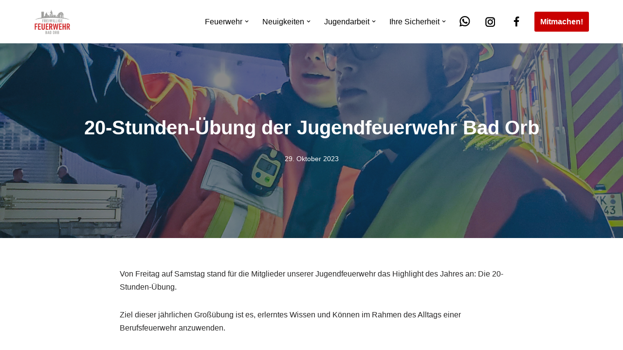

--- FILE ---
content_type: text/html; charset=UTF-8
request_url: https://feuerwehr-bad-orb.de/20-stunden-ubung-berufsfeuerwehrtag-jugendfeuerwehr-bad-orb/
body_size: 118149
content:
<!DOCTYPE html>
<html lang="de">

<head>
	
	<meta charset="UTF-8">
	<meta name="viewport" content="width=device-width, initial-scale=1, minimum-scale=1">
	<link rel="profile" href="http://gmpg.org/xfn/11">
			<link rel="pingback" href="https://feuerwehr-bad-orb.de/xmlrpc.php">
		<title>20-Stunden-Übung der Jugendfeuerwehr Bad Orb &#8211; Feuerwehr Bad Orb</title>
<meta name='robots' content='max-image-preview:large' />
<link rel="alternate" type="application/rss+xml" title="Feuerwehr Bad Orb &raquo; Feed" href="https://feuerwehr-bad-orb.de/feed/" />
<link rel="alternate" type="application/rss+xml" title="Feuerwehr Bad Orb &raquo; Kommentar-Feed" href="https://feuerwehr-bad-orb.de/comments/feed/" />
<link rel="alternate" type="application/rss+xml" title="Feuerwehr Bad Orb &raquo; Kommentar-Feed zu 20-Stunden-Übung der Jugendfeuerwehr Bad Orb" href="https://feuerwehr-bad-orb.de/20-stunden-ubung-berufsfeuerwehrtag-jugendfeuerwehr-bad-orb/feed/" />
<link rel="alternate" title="oEmbed (JSON)" type="application/json+oembed" href="https://feuerwehr-bad-orb.de/wp-json/oembed/1.0/embed?url=https%3A%2F%2Ffeuerwehr-bad-orb.de%2F20-stunden-ubung-berufsfeuerwehrtag-jugendfeuerwehr-bad-orb%2F" />
<link rel="alternate" title="oEmbed (XML)" type="text/xml+oembed" href="https://feuerwehr-bad-orb.de/wp-json/oembed/1.0/embed?url=https%3A%2F%2Ffeuerwehr-bad-orb.de%2F20-stunden-ubung-berufsfeuerwehrtag-jugendfeuerwehr-bad-orb%2F&#038;format=xml" />
<style id='wp-img-auto-sizes-contain-inline-css' type='text/css'>
img:is([sizes=auto i],[sizes^="auto," i]){contain-intrinsic-size:3000px 1500px}
/*# sourceURL=wp-img-auto-sizes-contain-inline-css */
</style>
<link rel='stylesheet' id='dashicons-css' href='https://feuerwehr-bad-orb.de/wp-includes/css/dashicons.min.css?ver=6.9' type='text/css' media='all' />
<link rel='stylesheet' id='elusive-css' href='https://feuerwehr-bad-orb.de/wp-content/plugins/menu-icons/vendor/codeinwp/icon-picker/css/types/elusive.min.css?ver=2.0' type='text/css' media='all' />
<link rel='stylesheet' id='menu-icon-font-awesome-css' href='https://feuerwehr-bad-orb.de/wp-content/plugins/menu-icons/css/fontawesome/css/all.min.css?ver=5.15.4' type='text/css' media='all' />
<link rel='stylesheet' id='menu-icons-extra-css' href='https://feuerwehr-bad-orb.de/wp-content/plugins/menu-icons/css/extra.min.css?ver=0.13.16' type='text/css' media='all' />
<link rel='stylesheet' id='pmb_common-css' href='https://feuerwehr-bad-orb.de/wp-content/plugins/print-my-blog/assets/styles/pmb-common.css?ver=1736007739' type='text/css' media='all' />
<style id='wp-emoji-styles-inline-css' type='text/css'>

	img.wp-smiley, img.emoji {
		display: inline !important;
		border: none !important;
		box-shadow: none !important;
		height: 1em !important;
		width: 1em !important;
		margin: 0 0.07em !important;
		vertical-align: -0.1em !important;
		background: none !important;
		padding: 0 !important;
	}
/*# sourceURL=wp-emoji-styles-inline-css */
</style>
<style id='wp-block-library-inline-css' type='text/css'>
:root{--wp-block-synced-color:#7a00df;--wp-block-synced-color--rgb:122,0,223;--wp-bound-block-color:var(--wp-block-synced-color);--wp-editor-canvas-background:#ddd;--wp-admin-theme-color:#007cba;--wp-admin-theme-color--rgb:0,124,186;--wp-admin-theme-color-darker-10:#006ba1;--wp-admin-theme-color-darker-10--rgb:0,107,160.5;--wp-admin-theme-color-darker-20:#005a87;--wp-admin-theme-color-darker-20--rgb:0,90,135;--wp-admin-border-width-focus:2px}@media (min-resolution:192dpi){:root{--wp-admin-border-width-focus:1.5px}}.wp-element-button{cursor:pointer}:root .has-very-light-gray-background-color{background-color:#eee}:root .has-very-dark-gray-background-color{background-color:#313131}:root .has-very-light-gray-color{color:#eee}:root .has-very-dark-gray-color{color:#313131}:root .has-vivid-green-cyan-to-vivid-cyan-blue-gradient-background{background:linear-gradient(135deg,#00d084,#0693e3)}:root .has-purple-crush-gradient-background{background:linear-gradient(135deg,#34e2e4,#4721fb 50%,#ab1dfe)}:root .has-hazy-dawn-gradient-background{background:linear-gradient(135deg,#faaca8,#dad0ec)}:root .has-subdued-olive-gradient-background{background:linear-gradient(135deg,#fafae1,#67a671)}:root .has-atomic-cream-gradient-background{background:linear-gradient(135deg,#fdd79a,#004a59)}:root .has-nightshade-gradient-background{background:linear-gradient(135deg,#330968,#31cdcf)}:root .has-midnight-gradient-background{background:linear-gradient(135deg,#020381,#2874fc)}:root{--wp--preset--font-size--normal:16px;--wp--preset--font-size--huge:42px}.has-regular-font-size{font-size:1em}.has-larger-font-size{font-size:2.625em}.has-normal-font-size{font-size:var(--wp--preset--font-size--normal)}.has-huge-font-size{font-size:var(--wp--preset--font-size--huge)}.has-text-align-center{text-align:center}.has-text-align-left{text-align:left}.has-text-align-right{text-align:right}.has-fit-text{white-space:nowrap!important}#end-resizable-editor-section{display:none}.aligncenter{clear:both}.items-justified-left{justify-content:flex-start}.items-justified-center{justify-content:center}.items-justified-right{justify-content:flex-end}.items-justified-space-between{justify-content:space-between}.screen-reader-text{border:0;clip-path:inset(50%);height:1px;margin:-1px;overflow:hidden;padding:0;position:absolute;width:1px;word-wrap:normal!important}.screen-reader-text:focus{background-color:#ddd;clip-path:none;color:#444;display:block;font-size:1em;height:auto;left:5px;line-height:normal;padding:15px 23px 14px;text-decoration:none;top:5px;width:auto;z-index:100000}html :where(.has-border-color){border-style:solid}html :where([style*=border-top-color]){border-top-style:solid}html :where([style*=border-right-color]){border-right-style:solid}html :where([style*=border-bottom-color]){border-bottom-style:solid}html :where([style*=border-left-color]){border-left-style:solid}html :where([style*=border-width]){border-style:solid}html :where([style*=border-top-width]){border-top-style:solid}html :where([style*=border-right-width]){border-right-style:solid}html :where([style*=border-bottom-width]){border-bottom-style:solid}html :where([style*=border-left-width]){border-left-style:solid}html :where(img[class*=wp-image-]){height:auto;max-width:100%}:where(figure){margin:0 0 1em}html :where(.is-position-sticky){--wp-admin--admin-bar--position-offset:var(--wp-admin--admin-bar--height,0px)}@media screen and (max-width:600px){html :where(.is-position-sticky){--wp-admin--admin-bar--position-offset:0px}}

/*# sourceURL=wp-block-library-inline-css */
</style><style id='wp-block-gallery-inline-css' type='text/css'>
.blocks-gallery-grid:not(.has-nested-images),.wp-block-gallery:not(.has-nested-images){display:flex;flex-wrap:wrap;list-style-type:none;margin:0;padding:0}.blocks-gallery-grid:not(.has-nested-images) .blocks-gallery-image,.blocks-gallery-grid:not(.has-nested-images) .blocks-gallery-item,.wp-block-gallery:not(.has-nested-images) .blocks-gallery-image,.wp-block-gallery:not(.has-nested-images) .blocks-gallery-item{display:flex;flex-direction:column;flex-grow:1;justify-content:center;margin:0 1em 1em 0;position:relative;width:calc(50% - 1em)}.blocks-gallery-grid:not(.has-nested-images) .blocks-gallery-image:nth-of-type(2n),.blocks-gallery-grid:not(.has-nested-images) .blocks-gallery-item:nth-of-type(2n),.wp-block-gallery:not(.has-nested-images) .blocks-gallery-image:nth-of-type(2n),.wp-block-gallery:not(.has-nested-images) .blocks-gallery-item:nth-of-type(2n){margin-right:0}.blocks-gallery-grid:not(.has-nested-images) .blocks-gallery-image figure,.blocks-gallery-grid:not(.has-nested-images) .blocks-gallery-item figure,.wp-block-gallery:not(.has-nested-images) .blocks-gallery-image figure,.wp-block-gallery:not(.has-nested-images) .blocks-gallery-item figure{align-items:flex-end;display:flex;height:100%;justify-content:flex-start;margin:0}.blocks-gallery-grid:not(.has-nested-images) .blocks-gallery-image img,.blocks-gallery-grid:not(.has-nested-images) .blocks-gallery-item img,.wp-block-gallery:not(.has-nested-images) .blocks-gallery-image img,.wp-block-gallery:not(.has-nested-images) .blocks-gallery-item img{display:block;height:auto;max-width:100%;width:auto}.blocks-gallery-grid:not(.has-nested-images) .blocks-gallery-image figcaption,.blocks-gallery-grid:not(.has-nested-images) .blocks-gallery-item figcaption,.wp-block-gallery:not(.has-nested-images) .blocks-gallery-image figcaption,.wp-block-gallery:not(.has-nested-images) .blocks-gallery-item figcaption{background:linear-gradient(0deg,#000000b3,#0000004d 70%,#0000);bottom:0;box-sizing:border-box;color:#fff;font-size:.8em;margin:0;max-height:100%;overflow:auto;padding:3em .77em .7em;position:absolute;text-align:center;width:100%;z-index:2}.blocks-gallery-grid:not(.has-nested-images) .blocks-gallery-image figcaption img,.blocks-gallery-grid:not(.has-nested-images) .blocks-gallery-item figcaption img,.wp-block-gallery:not(.has-nested-images) .blocks-gallery-image figcaption img,.wp-block-gallery:not(.has-nested-images) .blocks-gallery-item figcaption img{display:inline}.blocks-gallery-grid:not(.has-nested-images) figcaption,.wp-block-gallery:not(.has-nested-images) figcaption{flex-grow:1}.blocks-gallery-grid:not(.has-nested-images).is-cropped .blocks-gallery-image a,.blocks-gallery-grid:not(.has-nested-images).is-cropped .blocks-gallery-image img,.blocks-gallery-grid:not(.has-nested-images).is-cropped .blocks-gallery-item a,.blocks-gallery-grid:not(.has-nested-images).is-cropped .blocks-gallery-item img,.wp-block-gallery:not(.has-nested-images).is-cropped .blocks-gallery-image a,.wp-block-gallery:not(.has-nested-images).is-cropped .blocks-gallery-image img,.wp-block-gallery:not(.has-nested-images).is-cropped .blocks-gallery-item a,.wp-block-gallery:not(.has-nested-images).is-cropped .blocks-gallery-item img{flex:1;height:100%;object-fit:cover;width:100%}.blocks-gallery-grid:not(.has-nested-images).columns-1 .blocks-gallery-image,.blocks-gallery-grid:not(.has-nested-images).columns-1 .blocks-gallery-item,.wp-block-gallery:not(.has-nested-images).columns-1 .blocks-gallery-image,.wp-block-gallery:not(.has-nested-images).columns-1 .blocks-gallery-item{margin-right:0;width:100%}@media (min-width:600px){.blocks-gallery-grid:not(.has-nested-images).columns-3 .blocks-gallery-image,.blocks-gallery-grid:not(.has-nested-images).columns-3 .blocks-gallery-item,.wp-block-gallery:not(.has-nested-images).columns-3 .blocks-gallery-image,.wp-block-gallery:not(.has-nested-images).columns-3 .blocks-gallery-item{margin-right:1em;width:calc(33.33333% - .66667em)}.blocks-gallery-grid:not(.has-nested-images).columns-4 .blocks-gallery-image,.blocks-gallery-grid:not(.has-nested-images).columns-4 .blocks-gallery-item,.wp-block-gallery:not(.has-nested-images).columns-4 .blocks-gallery-image,.wp-block-gallery:not(.has-nested-images).columns-4 .blocks-gallery-item{margin-right:1em;width:calc(25% - .75em)}.blocks-gallery-grid:not(.has-nested-images).columns-5 .blocks-gallery-image,.blocks-gallery-grid:not(.has-nested-images).columns-5 .blocks-gallery-item,.wp-block-gallery:not(.has-nested-images).columns-5 .blocks-gallery-image,.wp-block-gallery:not(.has-nested-images).columns-5 .blocks-gallery-item{margin-right:1em;width:calc(20% - .8em)}.blocks-gallery-grid:not(.has-nested-images).columns-6 .blocks-gallery-image,.blocks-gallery-grid:not(.has-nested-images).columns-6 .blocks-gallery-item,.wp-block-gallery:not(.has-nested-images).columns-6 .blocks-gallery-image,.wp-block-gallery:not(.has-nested-images).columns-6 .blocks-gallery-item{margin-right:1em;width:calc(16.66667% - .83333em)}.blocks-gallery-grid:not(.has-nested-images).columns-7 .blocks-gallery-image,.blocks-gallery-grid:not(.has-nested-images).columns-7 .blocks-gallery-item,.wp-block-gallery:not(.has-nested-images).columns-7 .blocks-gallery-image,.wp-block-gallery:not(.has-nested-images).columns-7 .blocks-gallery-item{margin-right:1em;width:calc(14.28571% - .85714em)}.blocks-gallery-grid:not(.has-nested-images).columns-8 .blocks-gallery-image,.blocks-gallery-grid:not(.has-nested-images).columns-8 .blocks-gallery-item,.wp-block-gallery:not(.has-nested-images).columns-8 .blocks-gallery-image,.wp-block-gallery:not(.has-nested-images).columns-8 .blocks-gallery-item{margin-right:1em;width:calc(12.5% - .875em)}.blocks-gallery-grid:not(.has-nested-images).columns-1 .blocks-gallery-image:nth-of-type(1n),.blocks-gallery-grid:not(.has-nested-images).columns-1 .blocks-gallery-item:nth-of-type(1n),.blocks-gallery-grid:not(.has-nested-images).columns-2 .blocks-gallery-image:nth-of-type(2n),.blocks-gallery-grid:not(.has-nested-images).columns-2 .blocks-gallery-item:nth-of-type(2n),.blocks-gallery-grid:not(.has-nested-images).columns-3 .blocks-gallery-image:nth-of-type(3n),.blocks-gallery-grid:not(.has-nested-images).columns-3 .blocks-gallery-item:nth-of-type(3n),.blocks-gallery-grid:not(.has-nested-images).columns-4 .blocks-gallery-image:nth-of-type(4n),.blocks-gallery-grid:not(.has-nested-images).columns-4 .blocks-gallery-item:nth-of-type(4n),.blocks-gallery-grid:not(.has-nested-images).columns-5 .blocks-gallery-image:nth-of-type(5n),.blocks-gallery-grid:not(.has-nested-images).columns-5 .blocks-gallery-item:nth-of-type(5n),.blocks-gallery-grid:not(.has-nested-images).columns-6 .blocks-gallery-image:nth-of-type(6n),.blocks-gallery-grid:not(.has-nested-images).columns-6 .blocks-gallery-item:nth-of-type(6n),.blocks-gallery-grid:not(.has-nested-images).columns-7 .blocks-gallery-image:nth-of-type(7n),.blocks-gallery-grid:not(.has-nested-images).columns-7 .blocks-gallery-item:nth-of-type(7n),.blocks-gallery-grid:not(.has-nested-images).columns-8 .blocks-gallery-image:nth-of-type(8n),.blocks-gallery-grid:not(.has-nested-images).columns-8 .blocks-gallery-item:nth-of-type(8n),.wp-block-gallery:not(.has-nested-images).columns-1 .blocks-gallery-image:nth-of-type(1n),.wp-block-gallery:not(.has-nested-images).columns-1 .blocks-gallery-item:nth-of-type(1n),.wp-block-gallery:not(.has-nested-images).columns-2 .blocks-gallery-image:nth-of-type(2n),.wp-block-gallery:not(.has-nested-images).columns-2 .blocks-gallery-item:nth-of-type(2n),.wp-block-gallery:not(.has-nested-images).columns-3 .blocks-gallery-image:nth-of-type(3n),.wp-block-gallery:not(.has-nested-images).columns-3 .blocks-gallery-item:nth-of-type(3n),.wp-block-gallery:not(.has-nested-images).columns-4 .blocks-gallery-image:nth-of-type(4n),.wp-block-gallery:not(.has-nested-images).columns-4 .blocks-gallery-item:nth-of-type(4n),.wp-block-gallery:not(.has-nested-images).columns-5 .blocks-gallery-image:nth-of-type(5n),.wp-block-gallery:not(.has-nested-images).columns-5 .blocks-gallery-item:nth-of-type(5n),.wp-block-gallery:not(.has-nested-images).columns-6 .blocks-gallery-image:nth-of-type(6n),.wp-block-gallery:not(.has-nested-images).columns-6 .blocks-gallery-item:nth-of-type(6n),.wp-block-gallery:not(.has-nested-images).columns-7 .blocks-gallery-image:nth-of-type(7n),.wp-block-gallery:not(.has-nested-images).columns-7 .blocks-gallery-item:nth-of-type(7n),.wp-block-gallery:not(.has-nested-images).columns-8 .blocks-gallery-image:nth-of-type(8n),.wp-block-gallery:not(.has-nested-images).columns-8 .blocks-gallery-item:nth-of-type(8n){margin-right:0}}.blocks-gallery-grid:not(.has-nested-images) .blocks-gallery-image:last-child,.blocks-gallery-grid:not(.has-nested-images) .blocks-gallery-item:last-child,.wp-block-gallery:not(.has-nested-images) .blocks-gallery-image:last-child,.wp-block-gallery:not(.has-nested-images) .blocks-gallery-item:last-child{margin-right:0}.blocks-gallery-grid:not(.has-nested-images).alignleft,.blocks-gallery-grid:not(.has-nested-images).alignright,.wp-block-gallery:not(.has-nested-images).alignleft,.wp-block-gallery:not(.has-nested-images).alignright{max-width:420px;width:100%}.blocks-gallery-grid:not(.has-nested-images).aligncenter .blocks-gallery-item figure,.wp-block-gallery:not(.has-nested-images).aligncenter .blocks-gallery-item figure{justify-content:center}.wp-block-gallery:not(.is-cropped) .blocks-gallery-item{align-self:flex-start}figure.wp-block-gallery.has-nested-images{align-items:normal}.wp-block-gallery.has-nested-images figure.wp-block-image:not(#individual-image){margin:0;width:calc(50% - var(--wp--style--unstable-gallery-gap, 16px)/2)}.wp-block-gallery.has-nested-images figure.wp-block-image{box-sizing:border-box;display:flex;flex-direction:column;flex-grow:1;justify-content:center;max-width:100%;position:relative}.wp-block-gallery.has-nested-images figure.wp-block-image>a,.wp-block-gallery.has-nested-images figure.wp-block-image>div{flex-direction:column;flex-grow:1;margin:0}.wp-block-gallery.has-nested-images figure.wp-block-image img{display:block;height:auto;max-width:100%!important;width:auto}.wp-block-gallery.has-nested-images figure.wp-block-image figcaption,.wp-block-gallery.has-nested-images figure.wp-block-image:has(figcaption):before{bottom:0;left:0;max-height:100%;position:absolute;right:0}.wp-block-gallery.has-nested-images figure.wp-block-image:has(figcaption):before{backdrop-filter:blur(3px);content:"";height:100%;-webkit-mask-image:linear-gradient(0deg,#000 20%,#0000);mask-image:linear-gradient(0deg,#000 20%,#0000);max-height:40%;pointer-events:none}.wp-block-gallery.has-nested-images figure.wp-block-image figcaption{box-sizing:border-box;color:#fff;font-size:13px;margin:0;overflow:auto;padding:1em;text-align:center;text-shadow:0 0 1.5px #000}.wp-block-gallery.has-nested-images figure.wp-block-image figcaption::-webkit-scrollbar{height:12px;width:12px}.wp-block-gallery.has-nested-images figure.wp-block-image figcaption::-webkit-scrollbar-track{background-color:initial}.wp-block-gallery.has-nested-images figure.wp-block-image figcaption::-webkit-scrollbar-thumb{background-clip:padding-box;background-color:initial;border:3px solid #0000;border-radius:8px}.wp-block-gallery.has-nested-images figure.wp-block-image figcaption:focus-within::-webkit-scrollbar-thumb,.wp-block-gallery.has-nested-images figure.wp-block-image figcaption:focus::-webkit-scrollbar-thumb,.wp-block-gallery.has-nested-images figure.wp-block-image figcaption:hover::-webkit-scrollbar-thumb{background-color:#fffc}.wp-block-gallery.has-nested-images figure.wp-block-image figcaption{scrollbar-color:#0000 #0000;scrollbar-gutter:stable both-edges;scrollbar-width:thin}.wp-block-gallery.has-nested-images figure.wp-block-image figcaption:focus,.wp-block-gallery.has-nested-images figure.wp-block-image figcaption:focus-within,.wp-block-gallery.has-nested-images figure.wp-block-image figcaption:hover{scrollbar-color:#fffc #0000}.wp-block-gallery.has-nested-images figure.wp-block-image figcaption{will-change:transform}@media (hover:none){.wp-block-gallery.has-nested-images figure.wp-block-image figcaption{scrollbar-color:#fffc #0000}}.wp-block-gallery.has-nested-images figure.wp-block-image figcaption{background:linear-gradient(0deg,#0006,#0000)}.wp-block-gallery.has-nested-images figure.wp-block-image figcaption img{display:inline}.wp-block-gallery.has-nested-images figure.wp-block-image figcaption a{color:inherit}.wp-block-gallery.has-nested-images figure.wp-block-image.has-custom-border img{box-sizing:border-box}.wp-block-gallery.has-nested-images figure.wp-block-image.has-custom-border>a,.wp-block-gallery.has-nested-images figure.wp-block-image.has-custom-border>div,.wp-block-gallery.has-nested-images figure.wp-block-image.is-style-rounded>a,.wp-block-gallery.has-nested-images figure.wp-block-image.is-style-rounded>div{flex:1 1 auto}.wp-block-gallery.has-nested-images figure.wp-block-image.has-custom-border figcaption,.wp-block-gallery.has-nested-images figure.wp-block-image.is-style-rounded figcaption{background:none;color:inherit;flex:initial;margin:0;padding:10px 10px 9px;position:relative;text-shadow:none}.wp-block-gallery.has-nested-images figure.wp-block-image.has-custom-border:before,.wp-block-gallery.has-nested-images figure.wp-block-image.is-style-rounded:before{content:none}.wp-block-gallery.has-nested-images figcaption{flex-basis:100%;flex-grow:1;text-align:center}.wp-block-gallery.has-nested-images:not(.is-cropped) figure.wp-block-image:not(#individual-image){margin-bottom:auto;margin-top:0}.wp-block-gallery.has-nested-images.is-cropped figure.wp-block-image:not(#individual-image){align-self:inherit}.wp-block-gallery.has-nested-images.is-cropped figure.wp-block-image:not(#individual-image)>a,.wp-block-gallery.has-nested-images.is-cropped figure.wp-block-image:not(#individual-image)>div:not(.components-drop-zone){display:flex}.wp-block-gallery.has-nested-images.is-cropped figure.wp-block-image:not(#individual-image) a,.wp-block-gallery.has-nested-images.is-cropped figure.wp-block-image:not(#individual-image) img{flex:1 0 0%;height:100%;object-fit:cover;width:100%}.wp-block-gallery.has-nested-images.columns-1 figure.wp-block-image:not(#individual-image){width:100%}@media (min-width:600px){.wp-block-gallery.has-nested-images.columns-3 figure.wp-block-image:not(#individual-image){width:calc(33.33333% - var(--wp--style--unstable-gallery-gap, 16px)*.66667)}.wp-block-gallery.has-nested-images.columns-4 figure.wp-block-image:not(#individual-image){width:calc(25% - var(--wp--style--unstable-gallery-gap, 16px)*.75)}.wp-block-gallery.has-nested-images.columns-5 figure.wp-block-image:not(#individual-image){width:calc(20% - var(--wp--style--unstable-gallery-gap, 16px)*.8)}.wp-block-gallery.has-nested-images.columns-6 figure.wp-block-image:not(#individual-image){width:calc(16.66667% - var(--wp--style--unstable-gallery-gap, 16px)*.83333)}.wp-block-gallery.has-nested-images.columns-7 figure.wp-block-image:not(#individual-image){width:calc(14.28571% - var(--wp--style--unstable-gallery-gap, 16px)*.85714)}.wp-block-gallery.has-nested-images.columns-8 figure.wp-block-image:not(#individual-image){width:calc(12.5% - var(--wp--style--unstable-gallery-gap, 16px)*.875)}.wp-block-gallery.has-nested-images.columns-default figure.wp-block-image:not(#individual-image){width:calc(33.33% - var(--wp--style--unstable-gallery-gap, 16px)*.66667)}.wp-block-gallery.has-nested-images.columns-default figure.wp-block-image:not(#individual-image):first-child:nth-last-child(2),.wp-block-gallery.has-nested-images.columns-default figure.wp-block-image:not(#individual-image):first-child:nth-last-child(2)~figure.wp-block-image:not(#individual-image){width:calc(50% - var(--wp--style--unstable-gallery-gap, 16px)*.5)}.wp-block-gallery.has-nested-images.columns-default figure.wp-block-image:not(#individual-image):first-child:last-child{width:100%}}.wp-block-gallery.has-nested-images.alignleft,.wp-block-gallery.has-nested-images.alignright{max-width:420px;width:100%}.wp-block-gallery.has-nested-images.aligncenter{justify-content:center}
/*# sourceURL=https://feuerwehr-bad-orb.de/wp-includes/blocks/gallery/style.min.css */
</style>
<style id='wp-block-image-inline-css' type='text/css'>
.wp-block-image>a,.wp-block-image>figure>a{display:inline-block}.wp-block-image img{box-sizing:border-box;height:auto;max-width:100%;vertical-align:bottom}@media not (prefers-reduced-motion){.wp-block-image img.hide{visibility:hidden}.wp-block-image img.show{animation:show-content-image .4s}}.wp-block-image[style*=border-radius] img,.wp-block-image[style*=border-radius]>a{border-radius:inherit}.wp-block-image.has-custom-border img{box-sizing:border-box}.wp-block-image.aligncenter{text-align:center}.wp-block-image.alignfull>a,.wp-block-image.alignwide>a{width:100%}.wp-block-image.alignfull img,.wp-block-image.alignwide img{height:auto;width:100%}.wp-block-image .aligncenter,.wp-block-image .alignleft,.wp-block-image .alignright,.wp-block-image.aligncenter,.wp-block-image.alignleft,.wp-block-image.alignright{display:table}.wp-block-image .aligncenter>figcaption,.wp-block-image .alignleft>figcaption,.wp-block-image .alignright>figcaption,.wp-block-image.aligncenter>figcaption,.wp-block-image.alignleft>figcaption,.wp-block-image.alignright>figcaption{caption-side:bottom;display:table-caption}.wp-block-image .alignleft{float:left;margin:.5em 1em .5em 0}.wp-block-image .alignright{float:right;margin:.5em 0 .5em 1em}.wp-block-image .aligncenter{margin-left:auto;margin-right:auto}.wp-block-image :where(figcaption){margin-bottom:1em;margin-top:.5em}.wp-block-image.is-style-circle-mask img{border-radius:9999px}@supports ((-webkit-mask-image:none) or (mask-image:none)) or (-webkit-mask-image:none){.wp-block-image.is-style-circle-mask img{border-radius:0;-webkit-mask-image:url('data:image/svg+xml;utf8,<svg viewBox="0 0 100 100" xmlns="http://www.w3.org/2000/svg"><circle cx="50" cy="50" r="50"/></svg>');mask-image:url('data:image/svg+xml;utf8,<svg viewBox="0 0 100 100" xmlns="http://www.w3.org/2000/svg"><circle cx="50" cy="50" r="50"/></svg>');mask-mode:alpha;-webkit-mask-position:center;mask-position:center;-webkit-mask-repeat:no-repeat;mask-repeat:no-repeat;-webkit-mask-size:contain;mask-size:contain}}:root :where(.wp-block-image.is-style-rounded img,.wp-block-image .is-style-rounded img){border-radius:9999px}.wp-block-image figure{margin:0}.wp-lightbox-container{display:flex;flex-direction:column;position:relative}.wp-lightbox-container img{cursor:zoom-in}.wp-lightbox-container img:hover+button{opacity:1}.wp-lightbox-container button{align-items:center;backdrop-filter:blur(16px) saturate(180%);background-color:#5a5a5a40;border:none;border-radius:4px;cursor:zoom-in;display:flex;height:20px;justify-content:center;opacity:0;padding:0;position:absolute;right:16px;text-align:center;top:16px;width:20px;z-index:100}@media not (prefers-reduced-motion){.wp-lightbox-container button{transition:opacity .2s ease}}.wp-lightbox-container button:focus-visible{outline:3px auto #5a5a5a40;outline:3px auto -webkit-focus-ring-color;outline-offset:3px}.wp-lightbox-container button:hover{cursor:pointer;opacity:1}.wp-lightbox-container button:focus{opacity:1}.wp-lightbox-container button:focus,.wp-lightbox-container button:hover,.wp-lightbox-container button:not(:hover):not(:active):not(.has-background){background-color:#5a5a5a40;border:none}.wp-lightbox-overlay{box-sizing:border-box;cursor:zoom-out;height:100vh;left:0;overflow:hidden;position:fixed;top:0;visibility:hidden;width:100%;z-index:100000}.wp-lightbox-overlay .close-button{align-items:center;cursor:pointer;display:flex;justify-content:center;min-height:40px;min-width:40px;padding:0;position:absolute;right:calc(env(safe-area-inset-right) + 16px);top:calc(env(safe-area-inset-top) + 16px);z-index:5000000}.wp-lightbox-overlay .close-button:focus,.wp-lightbox-overlay .close-button:hover,.wp-lightbox-overlay .close-button:not(:hover):not(:active):not(.has-background){background:none;border:none}.wp-lightbox-overlay .lightbox-image-container{height:var(--wp--lightbox-container-height);left:50%;overflow:hidden;position:absolute;top:50%;transform:translate(-50%,-50%);transform-origin:top left;width:var(--wp--lightbox-container-width);z-index:9999999999}.wp-lightbox-overlay .wp-block-image{align-items:center;box-sizing:border-box;display:flex;height:100%;justify-content:center;margin:0;position:relative;transform-origin:0 0;width:100%;z-index:3000000}.wp-lightbox-overlay .wp-block-image img{height:var(--wp--lightbox-image-height);min-height:var(--wp--lightbox-image-height);min-width:var(--wp--lightbox-image-width);width:var(--wp--lightbox-image-width)}.wp-lightbox-overlay .wp-block-image figcaption{display:none}.wp-lightbox-overlay button{background:none;border:none}.wp-lightbox-overlay .scrim{background-color:#fff;height:100%;opacity:.9;position:absolute;width:100%;z-index:2000000}.wp-lightbox-overlay.active{visibility:visible}@media not (prefers-reduced-motion){.wp-lightbox-overlay.active{animation:turn-on-visibility .25s both}.wp-lightbox-overlay.active img{animation:turn-on-visibility .35s both}.wp-lightbox-overlay.show-closing-animation:not(.active){animation:turn-off-visibility .35s both}.wp-lightbox-overlay.show-closing-animation:not(.active) img{animation:turn-off-visibility .25s both}.wp-lightbox-overlay.zoom.active{animation:none;opacity:1;visibility:visible}.wp-lightbox-overlay.zoom.active .lightbox-image-container{animation:lightbox-zoom-in .4s}.wp-lightbox-overlay.zoom.active .lightbox-image-container img{animation:none}.wp-lightbox-overlay.zoom.active .scrim{animation:turn-on-visibility .4s forwards}.wp-lightbox-overlay.zoom.show-closing-animation:not(.active){animation:none}.wp-lightbox-overlay.zoom.show-closing-animation:not(.active) .lightbox-image-container{animation:lightbox-zoom-out .4s}.wp-lightbox-overlay.zoom.show-closing-animation:not(.active) .lightbox-image-container img{animation:none}.wp-lightbox-overlay.zoom.show-closing-animation:not(.active) .scrim{animation:turn-off-visibility .4s forwards}}@keyframes show-content-image{0%{visibility:hidden}99%{visibility:hidden}to{visibility:visible}}@keyframes turn-on-visibility{0%{opacity:0}to{opacity:1}}@keyframes turn-off-visibility{0%{opacity:1;visibility:visible}99%{opacity:0;visibility:visible}to{opacity:0;visibility:hidden}}@keyframes lightbox-zoom-in{0%{transform:translate(calc((-100vw + var(--wp--lightbox-scrollbar-width))/2 + var(--wp--lightbox-initial-left-position)),calc(-50vh + var(--wp--lightbox-initial-top-position))) scale(var(--wp--lightbox-scale))}to{transform:translate(-50%,-50%) scale(1)}}@keyframes lightbox-zoom-out{0%{transform:translate(-50%,-50%) scale(1);visibility:visible}99%{visibility:visible}to{transform:translate(calc((-100vw + var(--wp--lightbox-scrollbar-width))/2 + var(--wp--lightbox-initial-left-position)),calc(-50vh + var(--wp--lightbox-initial-top-position))) scale(var(--wp--lightbox-scale));visibility:hidden}}
/*# sourceURL=https://feuerwehr-bad-orb.de/wp-includes/blocks/image/style.min.css */
</style>
<style id='wp-block-paragraph-inline-css' type='text/css'>
.is-small-text{font-size:.875em}.is-regular-text{font-size:1em}.is-large-text{font-size:2.25em}.is-larger-text{font-size:3em}.has-drop-cap:not(:focus):first-letter{float:left;font-size:8.4em;font-style:normal;font-weight:100;line-height:.68;margin:.05em .1em 0 0;text-transform:uppercase}body.rtl .has-drop-cap:not(:focus):first-letter{float:none;margin-left:.1em}p.has-drop-cap.has-background{overflow:hidden}:root :where(p.has-background){padding:1.25em 2.375em}:where(p.has-text-color:not(.has-link-color)) a{color:inherit}p.has-text-align-left[style*="writing-mode:vertical-lr"],p.has-text-align-right[style*="writing-mode:vertical-rl"]{rotate:180deg}
/*# sourceURL=https://feuerwehr-bad-orb.de/wp-includes/blocks/paragraph/style.min.css */
</style>
<style id='global-styles-inline-css' type='text/css'>
:root{--wp--preset--aspect-ratio--square: 1;--wp--preset--aspect-ratio--4-3: 4/3;--wp--preset--aspect-ratio--3-4: 3/4;--wp--preset--aspect-ratio--3-2: 3/2;--wp--preset--aspect-ratio--2-3: 2/3;--wp--preset--aspect-ratio--16-9: 16/9;--wp--preset--aspect-ratio--9-16: 9/16;--wp--preset--color--black: #000000;--wp--preset--color--cyan-bluish-gray: #abb8c3;--wp--preset--color--white: #ffffff;--wp--preset--color--pale-pink: #f78da7;--wp--preset--color--vivid-red: #cf2e2e;--wp--preset--color--luminous-vivid-orange: #ff6900;--wp--preset--color--luminous-vivid-amber: #fcb900;--wp--preset--color--light-green-cyan: #7bdcb5;--wp--preset--color--vivid-green-cyan: #00d084;--wp--preset--color--pale-cyan-blue: #8ed1fc;--wp--preset--color--vivid-cyan-blue: #0693e3;--wp--preset--color--vivid-purple: #9b51e0;--wp--preset--color--neve-link-color: var(--nv-primary-accent);--wp--preset--color--neve-link-hover-color: var(--nv-secondary-accent);--wp--preset--color--nv-site-bg: var(--nv-site-bg);--wp--preset--color--nv-light-bg: var(--nv-light-bg);--wp--preset--color--nv-dark-bg: var(--nv-dark-bg);--wp--preset--color--neve-text-color: var(--nv-text-color);--wp--preset--color--nv-text-dark-bg: var(--nv-text-dark-bg);--wp--preset--color--nv-c-1: var(--nv-c-1);--wp--preset--color--nv-c-2: var(--nv-c-2);--wp--preset--gradient--vivid-cyan-blue-to-vivid-purple: linear-gradient(135deg,rgb(6,147,227) 0%,rgb(155,81,224) 100%);--wp--preset--gradient--light-green-cyan-to-vivid-green-cyan: linear-gradient(135deg,rgb(122,220,180) 0%,rgb(0,208,130) 100%);--wp--preset--gradient--luminous-vivid-amber-to-luminous-vivid-orange: linear-gradient(135deg,rgb(252,185,0) 0%,rgb(255,105,0) 100%);--wp--preset--gradient--luminous-vivid-orange-to-vivid-red: linear-gradient(135deg,rgb(255,105,0) 0%,rgb(207,46,46) 100%);--wp--preset--gradient--very-light-gray-to-cyan-bluish-gray: linear-gradient(135deg,rgb(238,238,238) 0%,rgb(169,184,195) 100%);--wp--preset--gradient--cool-to-warm-spectrum: linear-gradient(135deg,rgb(74,234,220) 0%,rgb(151,120,209) 20%,rgb(207,42,186) 40%,rgb(238,44,130) 60%,rgb(251,105,98) 80%,rgb(254,248,76) 100%);--wp--preset--gradient--blush-light-purple: linear-gradient(135deg,rgb(255,206,236) 0%,rgb(152,150,240) 100%);--wp--preset--gradient--blush-bordeaux: linear-gradient(135deg,rgb(254,205,165) 0%,rgb(254,45,45) 50%,rgb(107,0,62) 100%);--wp--preset--gradient--luminous-dusk: linear-gradient(135deg,rgb(255,203,112) 0%,rgb(199,81,192) 50%,rgb(65,88,208) 100%);--wp--preset--gradient--pale-ocean: linear-gradient(135deg,rgb(255,245,203) 0%,rgb(182,227,212) 50%,rgb(51,167,181) 100%);--wp--preset--gradient--electric-grass: linear-gradient(135deg,rgb(202,248,128) 0%,rgb(113,206,126) 100%);--wp--preset--gradient--midnight: linear-gradient(135deg,rgb(2,3,129) 0%,rgb(40,116,252) 100%);--wp--preset--font-size--small: 13px;--wp--preset--font-size--medium: 20px;--wp--preset--font-size--large: 36px;--wp--preset--font-size--x-large: 42px;--wp--preset--spacing--20: 0.44rem;--wp--preset--spacing--30: 0.67rem;--wp--preset--spacing--40: 1rem;--wp--preset--spacing--50: 1.5rem;--wp--preset--spacing--60: 2.25rem;--wp--preset--spacing--70: 3.38rem;--wp--preset--spacing--80: 5.06rem;--wp--preset--shadow--natural: 6px 6px 9px rgba(0, 0, 0, 0.2);--wp--preset--shadow--deep: 12px 12px 50px rgba(0, 0, 0, 0.4);--wp--preset--shadow--sharp: 6px 6px 0px rgba(0, 0, 0, 0.2);--wp--preset--shadow--outlined: 6px 6px 0px -3px rgb(255, 255, 255), 6px 6px rgb(0, 0, 0);--wp--preset--shadow--crisp: 6px 6px 0px rgb(0, 0, 0);}:where(.is-layout-flex){gap: 0.5em;}:where(.is-layout-grid){gap: 0.5em;}body .is-layout-flex{display: flex;}.is-layout-flex{flex-wrap: wrap;align-items: center;}.is-layout-flex > :is(*, div){margin: 0;}body .is-layout-grid{display: grid;}.is-layout-grid > :is(*, div){margin: 0;}:where(.wp-block-columns.is-layout-flex){gap: 2em;}:where(.wp-block-columns.is-layout-grid){gap: 2em;}:where(.wp-block-post-template.is-layout-flex){gap: 1.25em;}:where(.wp-block-post-template.is-layout-grid){gap: 1.25em;}.has-black-color{color: var(--wp--preset--color--black) !important;}.has-cyan-bluish-gray-color{color: var(--wp--preset--color--cyan-bluish-gray) !important;}.has-white-color{color: var(--wp--preset--color--white) !important;}.has-pale-pink-color{color: var(--wp--preset--color--pale-pink) !important;}.has-vivid-red-color{color: var(--wp--preset--color--vivid-red) !important;}.has-luminous-vivid-orange-color{color: var(--wp--preset--color--luminous-vivid-orange) !important;}.has-luminous-vivid-amber-color{color: var(--wp--preset--color--luminous-vivid-amber) !important;}.has-light-green-cyan-color{color: var(--wp--preset--color--light-green-cyan) !important;}.has-vivid-green-cyan-color{color: var(--wp--preset--color--vivid-green-cyan) !important;}.has-pale-cyan-blue-color{color: var(--wp--preset--color--pale-cyan-blue) !important;}.has-vivid-cyan-blue-color{color: var(--wp--preset--color--vivid-cyan-blue) !important;}.has-vivid-purple-color{color: var(--wp--preset--color--vivid-purple) !important;}.has-black-background-color{background-color: var(--wp--preset--color--black) !important;}.has-cyan-bluish-gray-background-color{background-color: var(--wp--preset--color--cyan-bluish-gray) !important;}.has-white-background-color{background-color: var(--wp--preset--color--white) !important;}.has-pale-pink-background-color{background-color: var(--wp--preset--color--pale-pink) !important;}.has-vivid-red-background-color{background-color: var(--wp--preset--color--vivid-red) !important;}.has-luminous-vivid-orange-background-color{background-color: var(--wp--preset--color--luminous-vivid-orange) !important;}.has-luminous-vivid-amber-background-color{background-color: var(--wp--preset--color--luminous-vivid-amber) !important;}.has-light-green-cyan-background-color{background-color: var(--wp--preset--color--light-green-cyan) !important;}.has-vivid-green-cyan-background-color{background-color: var(--wp--preset--color--vivid-green-cyan) !important;}.has-pale-cyan-blue-background-color{background-color: var(--wp--preset--color--pale-cyan-blue) !important;}.has-vivid-cyan-blue-background-color{background-color: var(--wp--preset--color--vivid-cyan-blue) !important;}.has-vivid-purple-background-color{background-color: var(--wp--preset--color--vivid-purple) !important;}.has-black-border-color{border-color: var(--wp--preset--color--black) !important;}.has-cyan-bluish-gray-border-color{border-color: var(--wp--preset--color--cyan-bluish-gray) !important;}.has-white-border-color{border-color: var(--wp--preset--color--white) !important;}.has-pale-pink-border-color{border-color: var(--wp--preset--color--pale-pink) !important;}.has-vivid-red-border-color{border-color: var(--wp--preset--color--vivid-red) !important;}.has-luminous-vivid-orange-border-color{border-color: var(--wp--preset--color--luminous-vivid-orange) !important;}.has-luminous-vivid-amber-border-color{border-color: var(--wp--preset--color--luminous-vivid-amber) !important;}.has-light-green-cyan-border-color{border-color: var(--wp--preset--color--light-green-cyan) !important;}.has-vivid-green-cyan-border-color{border-color: var(--wp--preset--color--vivid-green-cyan) !important;}.has-pale-cyan-blue-border-color{border-color: var(--wp--preset--color--pale-cyan-blue) !important;}.has-vivid-cyan-blue-border-color{border-color: var(--wp--preset--color--vivid-cyan-blue) !important;}.has-vivid-purple-border-color{border-color: var(--wp--preset--color--vivid-purple) !important;}.has-vivid-cyan-blue-to-vivid-purple-gradient-background{background: var(--wp--preset--gradient--vivid-cyan-blue-to-vivid-purple) !important;}.has-light-green-cyan-to-vivid-green-cyan-gradient-background{background: var(--wp--preset--gradient--light-green-cyan-to-vivid-green-cyan) !important;}.has-luminous-vivid-amber-to-luminous-vivid-orange-gradient-background{background: var(--wp--preset--gradient--luminous-vivid-amber-to-luminous-vivid-orange) !important;}.has-luminous-vivid-orange-to-vivid-red-gradient-background{background: var(--wp--preset--gradient--luminous-vivid-orange-to-vivid-red) !important;}.has-very-light-gray-to-cyan-bluish-gray-gradient-background{background: var(--wp--preset--gradient--very-light-gray-to-cyan-bluish-gray) !important;}.has-cool-to-warm-spectrum-gradient-background{background: var(--wp--preset--gradient--cool-to-warm-spectrum) !important;}.has-blush-light-purple-gradient-background{background: var(--wp--preset--gradient--blush-light-purple) !important;}.has-blush-bordeaux-gradient-background{background: var(--wp--preset--gradient--blush-bordeaux) !important;}.has-luminous-dusk-gradient-background{background: var(--wp--preset--gradient--luminous-dusk) !important;}.has-pale-ocean-gradient-background{background: var(--wp--preset--gradient--pale-ocean) !important;}.has-electric-grass-gradient-background{background: var(--wp--preset--gradient--electric-grass) !important;}.has-midnight-gradient-background{background: var(--wp--preset--gradient--midnight) !important;}.has-small-font-size{font-size: var(--wp--preset--font-size--small) !important;}.has-medium-font-size{font-size: var(--wp--preset--font-size--medium) !important;}.has-large-font-size{font-size: var(--wp--preset--font-size--large) !important;}.has-x-large-font-size{font-size: var(--wp--preset--font-size--x-large) !important;}
/*# sourceURL=global-styles-inline-css */
</style>
<style id='core-block-supports-inline-css' type='text/css'>
.wp-block-gallery.wp-block-gallery-1{--wp--style--unstable-gallery-gap:var( --wp--style--gallery-gap-default, var( --gallery-block--gutter-size, var( --wp--style--block-gap, 0.5em ) ) );gap:var( --wp--style--gallery-gap-default, var( --gallery-block--gutter-size, var( --wp--style--block-gap, 0.5em ) ) );}.wp-block-gallery.wp-block-gallery-2{--wp--style--unstable-gallery-gap:var( --wp--style--gallery-gap-default, var( --gallery-block--gutter-size, var( --wp--style--block-gap, 0.5em ) ) );gap:var( --wp--style--gallery-gap-default, var( --gallery-block--gutter-size, var( --wp--style--block-gap, 0.5em ) ) );}.wp-block-gallery.wp-block-gallery-3{--wp--style--unstable-gallery-gap:var( --wp--style--gallery-gap-default, var( --gallery-block--gutter-size, var( --wp--style--block-gap, 0.5em ) ) );gap:var( --wp--style--gallery-gap-default, var( --gallery-block--gutter-size, var( --wp--style--block-gap, 0.5em ) ) );}.wp-block-gallery.wp-block-gallery-4{--wp--style--unstable-gallery-gap:var( --wp--style--gallery-gap-default, var( --gallery-block--gutter-size, var( --wp--style--block-gap, 0.5em ) ) );gap:var( --wp--style--gallery-gap-default, var( --gallery-block--gutter-size, var( --wp--style--block-gap, 0.5em ) ) );}
/*# sourceURL=core-block-supports-inline-css */
</style>

<style id='classic-theme-styles-inline-css' type='text/css'>
/*! This file is auto-generated */
.wp-block-button__link{color:#fff;background-color:#32373c;border-radius:9999px;box-shadow:none;text-decoration:none;padding:calc(.667em + 2px) calc(1.333em + 2px);font-size:1.125em}.wp-block-file__button{background:#32373c;color:#fff;text-decoration:none}
/*# sourceURL=/wp-includes/css/classic-themes.min.css */
</style>
<style id='wpxpo-global-style-inline-css' type='text/css'>
:root { --preset-color1: #037fff --preset-color2: #026fe0 --preset-color3: #071323 --preset-color4: #132133 --preset-color5: #34495e --preset-color6: #787676 --preset-color7: #f0f2f3 --preset-color8: #f8f9fa --preset-color9: #ffffff }
/*# sourceURL=wpxpo-global-style-inline-css */
</style>
<style id='ultp-preset-colors-style-inline-css' type='text/css'>
:root { --postx_preset_Base_1_color: #f4f4ff; --postx_preset_Base_2_color: #dddff8; --postx_preset_Base_3_color: #B4B4D6; --postx_preset_Primary_color: #3323f0; --postx_preset_Secondary_color: #4a5fff; --postx_preset_Tertiary_color: #FFFFFF; --postx_preset_Contrast_3_color: #545472; --postx_preset_Contrast_2_color: #262657; --postx_preset_Contrast_1_color: #10102e; --postx_preset_Over_Primary_color: #ffffff;  }
/*# sourceURL=ultp-preset-colors-style-inline-css */
</style>
<style id='ultp-preset-gradient-style-inline-css' type='text/css'>
:root { --postx_preset_Primary_to_Secondary_to_Right_gradient: linear-gradient(90deg, var(--postx_preset_Primary_color) 0%, var(--postx_preset_Secondary_color) 100%); --postx_preset_Primary_to_Secondary_to_Bottom_gradient: linear-gradient(180deg, var(--postx_preset_Primary_color) 0%, var(--postx_preset_Secondary_color) 100%); --postx_preset_Secondary_to_Primary_to_Right_gradient: linear-gradient(90deg, var(--postx_preset_Secondary_color) 0%, var(--postx_preset_Primary_color) 100%); --postx_preset_Secondary_to_Primary_to_Bottom_gradient: linear-gradient(180deg, var(--postx_preset_Secondary_color) 0%, var(--postx_preset_Primary_color) 100%); --postx_preset_Cold_Evening_gradient: linear-gradient(0deg, rgb(12, 52, 131) 0%, rgb(162, 182, 223) 100%, rgb(107, 140, 206) 100%, rgb(162, 182, 223) 100%); --postx_preset_Purple_Division_gradient: linear-gradient(0deg, rgb(112, 40, 228) 0%, rgb(229, 178, 202) 100%); --postx_preset_Over_Sun_gradient: linear-gradient(60deg, rgb(171, 236, 214) 0%, rgb(251, 237, 150) 100%); --postx_preset_Morning_Salad_gradient: linear-gradient(-255deg, rgb(183, 248, 219) 0%, rgb(80, 167, 194) 100%); --postx_preset_Fabled_Sunset_gradient: linear-gradient(-270deg, rgb(35, 21, 87) 0%, rgb(68, 16, 122) 29%, rgb(255, 19, 97) 67%, rgb(255, 248, 0) 100%);  }
/*# sourceURL=ultp-preset-gradient-style-inline-css */
</style>
<style id='ultp-preset-typo-style-inline-css' type='text/css'>
:root { --postx_preset_Heading_typo_font_family: Helvetica; --postx_preset_Heading_typo_font_family_type: sans-serif; --postx_preset_Heading_typo_font_weight: 600; --postx_preset_Heading_typo_text_transform: capitalize; --postx_preset_Body_and_Others_typo_font_family: Helvetica; --postx_preset_Body_and_Others_typo_font_family_type: sans-serif; --postx_preset_Body_and_Others_typo_font_weight: 400; --postx_preset_Body_and_Others_typo_text_transform: lowercase; --postx_preset_body_typo_font_size_lg: 16px; --postx_preset_paragraph_1_typo_font_size_lg: 12px; --postx_preset_paragraph_2_typo_font_size_lg: 12px; --postx_preset_paragraph_3_typo_font_size_lg: 12px; --postx_preset_heading_h1_typo_font_size_lg: 42px; --postx_preset_heading_h2_typo_font_size_lg: 36px; --postx_preset_heading_h3_typo_font_size_lg: 30px; --postx_preset_heading_h4_typo_font_size_lg: 24px; --postx_preset_heading_h5_typo_font_size_lg: 20px; --postx_preset_heading_h6_typo_font_size_lg: 16px; }
/*# sourceURL=ultp-preset-typo-style-inline-css */
</style>
<link rel='stylesheet' id='neve-style-css' href='https://feuerwehr-bad-orb.de/wp-content/themes/neve/style-main-new.min.css?ver=3.6.4' type='text/css' media='all' />
<style id='neve-style-inline-css' type='text/css'>
.nv-meta-list li.meta:not(:last-child):after { content:"/" }.nv-meta-list .no-mobile{
			display:none;
		}.nv-meta-list li.last::after{
			content: ""!important;
		}@media (min-width: 769px) {
			.nv-meta-list .no-mobile {
				display: inline-block;
			}
			.nv-meta-list li.last:not(:last-child)::after {
		 		content: "/" !important;
			}
		}
 :root{ --container: 748px;--postwidth:100%; --primarybtnbg: var(--nv-primary-accent); --primarybtnhoverbg: var(--nv-primary-accent); --primarybtncolor: #fff; --secondarybtncolor: var(--nv-primary-accent); --primarybtnhovercolor: #fff; --secondarybtnhovercolor: var(--nv-primary-accent);--primarybtnborderradius:3px;--secondarybtnborderradius:3px;--secondarybtnborderwidth:3px;--btnpadding:13px 15px;--primarybtnpadding:13px 15px;--secondarybtnpadding:calc(13px - 3px) calc(15px - 3px); --bodyfontfamily: Arial,Helvetica,sans-serif; --bodyfontsize: 15px; --bodylineheight: 1.6; --bodyletterspacing: 0px; --bodyfontweight: 400; --h1fontsize: 36px; --h1fontweight: 700; --h1lineheight: 1.2; --h1letterspacing: 0px; --h1texttransform: none; --h2fontsize: 28px; --h2fontweight: 700; --h2lineheight: 1.3; --h2letterspacing: 0px; --h2texttransform: none; --h3fontsize: 24px; --h3fontweight: 700; --h3lineheight: 1.4; --h3letterspacing: 0px; --h3texttransform: none; --h4fontsize: 20px; --h4fontweight: 700; --h4lineheight: 1.6; --h4letterspacing: 0px; --h4texttransform: none; --h5fontsize: 16px; --h5fontweight: 700; --h5lineheight: 1.6; --h5letterspacing: 0px; --h5texttransform: none; --h6fontsize: 14px; --h6fontweight: 700; --h6lineheight: 1.6; --h6letterspacing: 0px; --h6texttransform: none;--formfieldborderwidth:2px;--formfieldborderradius:3px; --formfieldbgcolor: var(--nv-site-bg); --formfieldbordercolor: #dddddd; --formfieldcolor: var(--nv-text-color);--formfieldpadding:10px 12px; } .single-post-container .alignfull > [class*="__inner-container"], .single-post-container .alignwide > [class*="__inner-container"]{ max-width:718px } .nv-meta-list{ --avatarsize: 20px; } .single .nv-meta-list{ --avatarsize: 20px; } .nv-post-cover{ --height: 250px;--padding:40px 15px;--justify: flex-start; --textalign: left; --valign: center; } .nv-post-cover .nv-title-meta-wrap, .nv-page-title-wrap, .entry-header{ --textalign: left; } .nv-is-boxed.nv-title-meta-wrap{ --padding:40px 15px; --bgcolor: var(--nv-dark-bg); } .nv-overlay{ --opacity: 50; --blendmode: normal; } .nv-is-boxed.nv-comments-wrap{ --padding:20px; } .nv-is-boxed.comment-respond{ --padding:20px; } .single:not(.single-product), .page{ --c-vspace:0 0 0 0;; } .global-styled{ --bgcolor: var(--nv-site-bg); } .header-top{ --rowbcolor: var(--nv-light-bg); --color: var(--nv-text-color); --bgcolor: var(--nv-site-bg); } .header-main{ --rowbwidth:0px; --rowbcolor: rgba(0,0,0,0); --color: #000000; --bgcolor: #ffffff; } .header-bottom{ --rowbcolor: var(--nv-light-bg); --color: var(--nv-text-color); --bgcolor: var(--nv-site-bg); } .header-menu-sidebar-bg{ --justify: flex-start; --textalign: left;--flexg: 1;--wrapdropdownwidth: auto; --color: var(--nv-text-color); --bgcolor: var(--nv-site-bg); } .header-menu-sidebar{ width: 270px; } .builder-item--logo{ --maxwidth: 70px;--padding:10px 0;--margin:0; --textalign: left;--justify: flex-start; } .builder-item--nav-icon,.header-menu-sidebar .close-sidebar-panel .navbar-toggle{ --borderradius:0;--borderwidth:0; } .builder-item--nav-icon{ --label-margin:0 5px 0 0;;--padding:10px 15px;--margin:0; } .builder-item--primary-menu{ --color: #000000; --hovercolor: rgba(255,255,255,0); --hovertextcolor: var(--nv-text-color); --activecolor: #c90000; --spacing: 20px; --height: 25px;--padding:0;--margin:0; --fontsize: 1em; --lineheight: 1.6; --letterspacing: 0px; --fontweight: 500; --texttransform: none; --iconsize: 1em; } .hfg-is-group.has-primary-menu .inherit-ff{ --inheritedfw: 500; } .builder-item--button_base{ --primarybtnbg: #c90000; --primarybtncolor: #ffffff; --primarybtnhoverbg: #c90000; --primarybtnhovercolor: #ffffff;--primarybtnborderradius:3px;--primarybtnshadow:none;--primarybtnhovershadow:none;--padding:8px 12px;--margin:0; } .footer-top-inner .row{ grid-template-columns:1fr 1fr 1fr; --valign: flex-start; } .footer-top{ --rowbcolor: var(--nv-light-bg); --color: var(--nv-text-color); --bgcolor: var(--nv-site-bg); } .footer-main-inner .row{ grid-template-columns:1fr 1fr 1fr; --valign: center; } .footer-main{ --rowbwidth:14px; --rowbcolor: #000000; --color: #ffffff; --bgcolor: #000000; } .footer-bottom-inner .row{ grid-template-columns:1fr 1fr; --valign: center; } .footer-bottom{ --rowbwidth:0px; --rowbcolor: #000000; --color: var(--nv-text-dark-bg); --bgcolor: #000000; } .builder-item--footer-two-widgets{ --padding:0;--margin:0; --textalign: left;--justify: flex-start; } .builder-item--footer-three-widgets{ --padding:0;--margin:0; --textalign: left;--justify: flex-start; } .builder-item--footer-four-widgets{ --padding:0;--margin:0; --textalign: left;--justify: flex-start; } @media(min-width: 576px){ :root{ --container: 992px;--postwidth:50%;--btnpadding:13px 15px;--primarybtnpadding:13px 15px;--secondarybtnpadding:calc(13px - 3px) calc(15px - 3px); --bodyfontsize: 16px; --bodylineheight: 1.6; --bodyletterspacing: 0px; --h1fontsize: 38px; --h1lineheight: 1.2; --h1letterspacing: 0px; --h2fontsize: 30px; --h2lineheight: 1.2; --h2letterspacing: 0px; --h3fontsize: 26px; --h3lineheight: 1.4; --h3letterspacing: 0px; --h4fontsize: 22px; --h4lineheight: 1.5; --h4letterspacing: 0px; --h5fontsize: 18px; --h5lineheight: 1.6; --h5letterspacing: 0px; --h6fontsize: 14px; --h6lineheight: 1.6; --h6letterspacing: 0px; } .single-post-container .alignfull > [class*="__inner-container"], .single-post-container .alignwide > [class*="__inner-container"]{ max-width:962px } .nv-meta-list{ --avatarsize: 20px; } .single .nv-meta-list{ --avatarsize: 20px; } .nv-post-cover{ --height: 320px;--padding:60px 30px;--justify: flex-start; --textalign: left; --valign: center; } .nv-post-cover .nv-title-meta-wrap, .nv-page-title-wrap, .entry-header{ --textalign: left; } .nv-is-boxed.nv-title-meta-wrap{ --padding:60px 30px; } .nv-is-boxed.nv-comments-wrap{ --padding:30px; } .nv-is-boxed.comment-respond{ --padding:30px; } .single:not(.single-product), .page{ --c-vspace:0 0 0 0;; } .header-main{ --rowbwidth:0px; } .header-menu-sidebar-bg{ --justify: flex-start; --textalign: left;--flexg: 1;--wrapdropdownwidth: auto; } .header-menu-sidebar{ width: 350px; } .builder-item--logo{ --maxwidth: 80px;--padding:10px 0;--margin:0; --textalign: left;--justify: flex-start; } .builder-item--nav-icon{ --label-margin:0 5px 0 0;;--padding:10px 15px;--margin:0; } .builder-item--primary-menu{ --spacing: 20px; --height: 25px;--padding:0;--margin:0; --fontsize: 1em; --lineheight: 1.6; --letterspacing: 0px; --iconsize: 1em; } .builder-item--button_base{ --padding:8px 12px;--margin:0; } .footer-main{ --rowbwidth:5px; } .footer-bottom{ --rowbwidth:0px; } .builder-item--footer-two-widgets{ --padding:0;--margin:0; --textalign: left;--justify: flex-start; } .builder-item--footer-three-widgets{ --padding:0;--margin:0; --textalign: left;--justify: flex-start; } .builder-item--footer-four-widgets{ --padding:0;--margin:0; --textalign: left;--justify: flex-start; } }@media(min-width: 960px){ :root{ --container: 1170px;--postwidth:33.333333333333%;--btnpadding:13px 15px;--primarybtnpadding:13px 15px;--secondarybtnpadding:calc(13px - 3px) calc(15px - 3px); --bodyfontsize: 16px; --bodylineheight: 1.7; --bodyletterspacing: 0px; --h1fontsize: 40px; --h1lineheight: 1.1; --h1letterspacing: 0px; --h2fontsize: 32px; --h2lineheight: 1.2; --h2letterspacing: 0px; --h3fontsize: 28px; --h3lineheight: 1.4; --h3letterspacing: 0px; --h4fontsize: 24px; --h4lineheight: 1.5; --h4letterspacing: 0px; --h5fontsize: 20px; --h5lineheight: 1.6; --h5letterspacing: 0px; --h6fontsize: 16px; --h6lineheight: 1.6; --h6letterspacing: 0px; } body:not(.single):not(.archive):not(.blog):not(.search):not(.error404) .neve-main > .container .col, body.post-type-archive-course .neve-main > .container .col, body.post-type-archive-llms_membership .neve-main > .container .col{ max-width: 100%; } body:not(.single):not(.archive):not(.blog):not(.search):not(.error404) .nv-sidebar-wrap, body.post-type-archive-course .nv-sidebar-wrap, body.post-type-archive-llms_membership .nv-sidebar-wrap{ max-width: 0%; } .neve-main > .archive-container .nv-index-posts.col{ max-width: 100%; } .neve-main > .archive-container .nv-sidebar-wrap{ max-width: 0%; } .neve-main > .single-post-container .nv-single-post-wrap.col{ max-width: 70%; } .single-post-container .alignfull > [class*="__inner-container"], .single-post-container .alignwide > [class*="__inner-container"]{ max-width:789px } .container-fluid.single-post-container .alignfull > [class*="__inner-container"], .container-fluid.single-post-container .alignwide > [class*="__inner-container"]{ max-width:calc(70% + 15px) } .neve-main > .single-post-container .nv-sidebar-wrap{ max-width: 30%; } .nv-meta-list{ --avatarsize: 20px; } .single .nv-meta-list{ --avatarsize: 20px; } .nv-post-cover{ --height: 400px;--padding:60px 40px;--justify: center; --textalign: center; --valign: center; } .nv-post-cover .nv-title-meta-wrap, .nv-page-title-wrap, .entry-header{ --textalign: center; } .nv-is-boxed.nv-title-meta-wrap{ --padding:60px 40px; } .nv-is-boxed.nv-comments-wrap{ --padding:40px; } .nv-is-boxed.comment-respond{ --padding:40px; } .single:not(.single-product), .page{ --c-vspace:0 0 0 0;; } .header-main{ --rowbwidth:0px; } .header-menu-sidebar-bg{ --justify: flex-start; --textalign: left;--flexg: 1;--wrapdropdownwidth: auto; } .header-menu-sidebar{ width: 350px; } .builder-item--logo{ --maxwidth: 75px;--padding:10px 0;--margin:0; --textalign: left;--justify: flex-start; } .builder-item--nav-icon{ --label-margin:0 5px 0 0;;--padding:10px 15px;--margin:0; } .builder-item--primary-menu{ --spacing: 20px; --height: 25px;--padding:0;--margin:0; --fontsize: 1em; --lineheight: 1.6; --letterspacing: 0px; --iconsize: 1em; } .builder-item--button_base{ --padding:8px 12px;--margin:0; } .footer-main{ --height:31px;--rowbwidth:5px; } .footer-bottom{ --rowbwidth:10px; } .builder-item--footer-two-widgets{ --padding:0;--margin:0; --textalign: left;--justify: flex-start; } .builder-item--footer-three-widgets{ --padding:0;--margin:0; --textalign: left;--justify: flex-start; } .builder-item--footer-four-widgets{ --padding:0;--margin:0; --textalign: left;--justify: flex-start; } }:root{--nv-primary-accent:#c90000;--nv-secondary-accent:#b20000;--nv-site-bg:#ffffff;--nv-light-bg:#f4f5f7;--nv-dark-bg:#121212;--nv-text-color:#272626;--nv-text-dark-bg:#ffffff;--nv-c-1:#9463ae;--nv-c-2:#be574b;--nv-fallback-ff:Arial, Helvetica, sans-serif;}
/*# sourceURL=neve-style-inline-css */
</style>
<link rel='stylesheet' id='einsatzverwaltung-font-awesome-css' href='https://feuerwehr-bad-orb.de/wp-content/plugins/einsatzverwaltung/font-awesome/css/fontawesome.min.css?ver=6.2.1' type='text/css' media='all' />
<link rel='stylesheet' id='einsatzverwaltung-font-awesome-solid-css' href='https://feuerwehr-bad-orb.de/wp-content/plugins/einsatzverwaltung/font-awesome/css/solid.min.css?ver=6.2.1' type='text/css' media='all' />
<link rel='stylesheet' id='einsatzverwaltung-frontend-css' href='https://feuerwehr-bad-orb.de/wp-content/plugins/einsatzverwaltung/css/style-frontend.css?ver=1.12.0' type='text/css' media='all' />
<script type="text/javascript" src="https://feuerwehr-bad-orb.de/wp-includes/js/jquery/jquery.min.js?ver=3.7.1" id="jquery-core-js"></script>
<script type="text/javascript" src="https://feuerwehr-bad-orb.de/wp-includes/js/jquery/jquery-migrate.min.js?ver=3.4.1" id="jquery-migrate-js"></script>
<script type="text/javascript" src="https://feuerwehr-bad-orb.de/wp-content/plugins/einsatzverwaltung/js/reportlist.js?ver=6.9" id="einsatzverwaltung-reportlist-js"></script>
<link rel="https://api.w.org/" href="https://feuerwehr-bad-orb.de/wp-json/" /><link rel="alternate" title="JSON" type="application/json" href="https://feuerwehr-bad-orb.de/wp-json/wp/v2/posts/8929" /><link rel="EditURI" type="application/rsd+xml" title="RSD" href="https://feuerwehr-bad-orb.de/xmlrpc.php?rsd" />
<meta name="generator" content="WordPress 6.9" />
<link rel="canonical" href="https://feuerwehr-bad-orb.de/20-stunden-ubung-berufsfeuerwehrtag-jugendfeuerwehr-bad-orb/" />
<link rel='shortlink' href='https://feuerwehr-bad-orb.de/?p=8929' />
<link rel="icon" href="https://feuerwehr-bad-orb.de/wp-content/uploads/2022/03/cropped-rund_neu-32x32.png" sizes="32x32" />
<link rel="icon" href="https://feuerwehr-bad-orb.de/wp-content/uploads/2022/03/cropped-rund_neu-192x192.png" sizes="192x192" />
<link rel="apple-touch-icon" href="https://feuerwehr-bad-orb.de/wp-content/uploads/2022/03/cropped-rund_neu-180x180.png" />
<meta name="msapplication-TileImage" content="https://feuerwehr-bad-orb.de/wp-content/uploads/2022/03/cropped-rund_neu-270x270.png" />

	</head>

<body  class="wp-singular post-template-default single single-post postid-8929 single-format-standard wp-theme-neve postx-page  nv-blog-grid nv-sidebar-right menu_sidebar_slide_right" id="neve_body"  >
<div class="wrapper">
	
	<header class="header"  >
		<a class="neve-skip-link show-on-focus" href="#content" >
			Zum Inhalt springen		</a>
		<div id="header-grid"  class="hfg_header site-header">
	
<nav class="header--row header-main hide-on-mobile hide-on-tablet layout-full-contained nv-navbar header--row"
	data-row-id="main" data-show-on="desktop">

	<div
		class="header--row-inner header-main-inner">
		<div class="container">
			<div
				class="row row--wrapper"
				data-section="hfg_header_layout_main" >
				<div class="hfg-slot left"><div class="builder-item desktop-left"><div class="item--inner builder-item--logo"
		data-section="title_tagline"
		data-item-id="logo">
	
<div class="site-logo">
	<a class="brand" href="https://feuerwehr-bad-orb.de/" title="← Feuerwehr Bad Orb"
			aria-label="Feuerwehr Bad Orb" rel="home"><img width="1417" height="1004" src="https://feuerwehr-bad-orb.de/wp-content/uploads/2022/02/logofeuerwehrbadorb.jpg" class="neve-site-logo skip-lazy" alt="" data-variant="logo" decoding="async" fetchpriority="high" srcset="https://feuerwehr-bad-orb.de/wp-content/uploads/2022/02/logofeuerwehrbadorb.jpg 1417w, https://feuerwehr-bad-orb.de/wp-content/uploads/2022/02/logofeuerwehrbadorb-300x213.jpg 300w, https://feuerwehr-bad-orb.de/wp-content/uploads/2022/02/logofeuerwehrbadorb-1024x726.jpg 1024w, https://feuerwehr-bad-orb.de/wp-content/uploads/2022/02/logofeuerwehrbadorb-768x544.jpg 768w, https://feuerwehr-bad-orb.de/wp-content/uploads/2022/02/logofeuerwehrbadorb-140x100.jpg 140w" sizes="(max-width: 1417px) 100vw, 1417px" /></a></div>
	</div>

</div></div><div class="hfg-slot right"><div class="builder-item has-nav hfg-is-group has-primary-menu"><div class="item--inner builder-item--primary-menu has_menu"
		data-section="header_menu_primary"
		data-item-id="primary-menu">
	<div class="nv-nav-wrap">
	<div role="navigation" class="nav-menu-primary style-full-height m-style"
			aria-label="Hauptmenü">

		<ul id="nv-primary-navigation-main" class="primary-menu-ul nav-ul menu-desktop"><li id="menu-item-1481" class="menu-item menu-item-type-post_type menu-item-object-page menu-item-has-children menu-item-1481"><div class="wrap"><a href="https://feuerwehr-bad-orb.de/feuerwehr/" data-ps2id-api="true"><span class="menu-item-title-wrap dd-title">Feuerwehr</span></a><div role="button" aria-pressed="false" aria-label="Open Submenu" tabindex="0" class="caret-wrap caret 1" style="margin-left:5px;"><span class="caret"><svg fill="currentColor" aria-label="Dropdown" xmlns="http://www.w3.org/2000/svg" viewBox="0 0 448 512"><path d="M207.029 381.476L12.686 187.132c-9.373-9.373-9.373-24.569 0-33.941l22.667-22.667c9.357-9.357 24.522-9.375 33.901-.04L224 284.505l154.745-154.021c9.379-9.335 24.544-9.317 33.901.04l22.667 22.667c9.373 9.373 9.373 24.569 0 33.941L240.971 381.476c-9.373 9.372-24.569 9.372-33.942 0z"/></svg></span></div></div>
<ul class="sub-menu">
	<li id="menu-item-1476" class="menu-item menu-item-type-post_type menu-item-object-page menu-item-1476"><div class="wrap"><a href="https://feuerwehr-bad-orb.de/einsatzabteilung/" data-ps2id-api="true">Einsatzabteilung</a></div></li>
	<li id="menu-item-1465" class="menu-item menu-item-type-post_type menu-item-object-page menu-item-1465"><div class="wrap"><a href="https://feuerwehr-bad-orb.de/unterkunft/" data-ps2id-api="true">Feuerwehrhaus</a></div></li>
	<li id="menu-item-1457" class="menu-item menu-item-type-post_type menu-item-object-page menu-item-1457"><div class="wrap"><a href="https://feuerwehr-bad-orb.de/fahrzeuge/" data-ps2id-api="true">Fahrzeuge</a></div></li>
	<li id="menu-item-1480" class="menu-item menu-item-type-post_type menu-item-object-page menu-item-has-children menu-item-1480"><div class="wrap"><a href="https://feuerwehr-bad-orb.de/verein/" data-ps2id-api="true"><span class="menu-item-title-wrap dd-title">Förderverein</span></a><div role="button" aria-pressed="false" aria-label="Open Submenu" tabindex="0" class="caret-wrap caret 5" style="margin-left:5px;"><span class="caret"><svg fill="currentColor" aria-label="Dropdown" xmlns="http://www.w3.org/2000/svg" viewBox="0 0 448 512"><path d="M207.029 381.476L12.686 187.132c-9.373-9.373-9.373-24.569 0-33.941l22.667-22.667c9.357-9.357 24.522-9.375 33.901-.04L224 284.505l154.745-154.021c9.379-9.335 24.544-9.317 33.901.04l22.667 22.667c9.373 9.373 9.373 24.569 0 33.941L240.971 381.476c-9.373 9.372-24.569 9.372-33.942 0z"/></svg></span></div></div>
	<ul class="sub-menu">
		<li id="menu-item-2967" class="menu-item menu-item-type-post_type menu-item-object-page menu-item-2967"><div class="wrap"><a href="https://feuerwehr-bad-orb.de/fahrzeuge/ehemalige-fahrzeuge/lf-8/" data-ps2id-api="true">LF 8 &#8211; Oldtimer</a></div></li>
	</ul>
</li>
</ul>
</li>
<li id="menu-item-1459" class="menu-item menu-item-type-post_type menu-item-object-page current_page_parent menu-item-has-children menu-item-1459"><div class="wrap"><a href="https://feuerwehr-bad-orb.de/neuigkeiten/" data-ps2id-api="true"><span class="menu-item-title-wrap dd-title">Neuigkeiten</span></a><div role="button" aria-pressed="false" aria-label="Open Submenu" tabindex="0" class="caret-wrap caret 7" style="margin-left:5px;"><span class="caret"><svg fill="currentColor" aria-label="Dropdown" xmlns="http://www.w3.org/2000/svg" viewBox="0 0 448 512"><path d="M207.029 381.476L12.686 187.132c-9.373-9.373-9.373-24.569 0-33.941l22.667-22.667c9.357-9.357 24.522-9.375 33.901-.04L224 284.505l154.745-154.021c9.379-9.335 24.544-9.317 33.901.04l22.667 22.667c9.373 9.373 9.373 24.569 0 33.941L240.971 381.476c-9.373 9.372-24.569 9.372-33.942 0z"/></svg></span></div></div>
<ul class="sub-menu">
	<li id="menu-item-1460" class="menu-item menu-item-type-post_type menu-item-object-page menu-item-has-children menu-item-1460"><div class="wrap"><a href="https://feuerwehr-bad-orb.de/einsaetze/" data-ps2id-api="true"><span class="menu-item-title-wrap dd-title">Einsätze</span></a><div role="button" aria-pressed="false" aria-label="Open Submenu" tabindex="0" class="caret-wrap caret 8" style="margin-left:5px;"><span class="caret"><svg fill="currentColor" aria-label="Dropdown" xmlns="http://www.w3.org/2000/svg" viewBox="0 0 448 512"><path d="M207.029 381.476L12.686 187.132c-9.373-9.373-9.373-24.569 0-33.941l22.667-22.667c9.357-9.357 24.522-9.375 33.901-.04L224 284.505l154.745-154.021c9.379-9.335 24.544-9.317 33.901.04l22.667 22.667c9.373 9.373 9.373 24.569 0 33.941L240.971 381.476c-9.373 9.372-24.569 9.372-33.942 0z"/></svg></span></div></div>
	<ul class="sub-menu">
		<li id="menu-item-6176" class="menu-item menu-item-type-post_type menu-item-object-page menu-item-6176"><div class="wrap"><a href="https://feuerwehr-bad-orb.de/einsaetze/einsatzarchiv/" data-ps2id-api="true">Einsatzarchiv</a></div></li>
	</ul>
</li>
</ul>
</li>
<li id="menu-item-1462" class="menu-item menu-item-type-post_type menu-item-object-page menu-item-has-children menu-item-1462"><div class="wrap"><a href="https://feuerwehr-bad-orb.de/jugendarbeit/" data-ps2id-api="true"><span class="menu-item-title-wrap dd-title">Jugendarbeit</span></a><div role="button" aria-pressed="false" aria-label="Open Submenu" tabindex="0" class="caret-wrap caret 10" style="margin-left:5px;"><span class="caret"><svg fill="currentColor" aria-label="Dropdown" xmlns="http://www.w3.org/2000/svg" viewBox="0 0 448 512"><path d="M207.029 381.476L12.686 187.132c-9.373-9.373-9.373-24.569 0-33.941l22.667-22.667c9.357-9.357 24.522-9.375 33.901-.04L224 284.505l154.745-154.021c9.379-9.335 24.544-9.317 33.901.04l22.667 22.667c9.373 9.373 9.373 24.569 0 33.941L240.971 381.476c-9.373 9.372-24.569 9.372-33.942 0z"/></svg></span></div></div>
<ul class="sub-menu">
	<li id="menu-item-1463" class="menu-item menu-item-type-post_type menu-item-object-page menu-item-1463"><div class="wrap"><a href="https://feuerwehr-bad-orb.de/kinderfeuerwehr/" data-ps2id-api="true">Kinderfeuerwehr</a></div></li>
	<li id="menu-item-3766" class="menu-item menu-item-type-post_type menu-item-object-page menu-item-3766"><div class="wrap"><a href="https://feuerwehr-bad-orb.de/jugendfeuerwehr/" data-ps2id-api="true">Jugendfeuerwehr</a></div></li>
</ul>
</li>
<li id="menu-item-1477" class="menu-item menu-item-type-post_type menu-item-object-page menu-item-has-children menu-item-1477"><div class="wrap"><a href="https://feuerwehr-bad-orb.de/sicherheit/" data-ps2id-api="true"><span class="menu-item-title-wrap dd-title">Ihre Sicherheit</span></a><div role="button" aria-pressed="false" aria-label="Open Submenu" tabindex="0" class="caret-wrap caret 13" style="margin-left:5px;"><span class="caret"><svg fill="currentColor" aria-label="Dropdown" xmlns="http://www.w3.org/2000/svg" viewBox="0 0 448 512"><path d="M207.029 381.476L12.686 187.132c-9.373-9.373-9.373-24.569 0-33.941l22.667-22.667c9.357-9.357 24.522-9.375 33.901-.04L224 284.505l154.745-154.021c9.379-9.335 24.544-9.317 33.901.04l22.667 22.667c9.373 9.373 9.373 24.569 0 33.941L240.971 381.476c-9.373 9.372-24.569 9.372-33.942 0z"/></svg></span></div></div>
<ul class="sub-menu">
	<li id="menu-item-2969" class="menu-item menu-item-type-post_type menu-item-object-page menu-item-2969"><div class="wrap"><a href="https://feuerwehr-bad-orb.de/sicherheit/vorsorge/" data-ps2id-api="true">Vorsorge</a></div></li>
	<li id="menu-item-1484" class="menu-item menu-item-type-post_type menu-item-object-page menu-item-1484"><div class="wrap"><a href="https://feuerwehr-bad-orb.de/sicherheit/saisonales/" data-ps2id-api="true">Saisonale Informationen</a></div></li>
	<li id="menu-item-1479" class="menu-item menu-item-type-post_type menu-item-object-page menu-item-1479"><div class="wrap"><a href="https://feuerwehr-bad-orb.de/sicherheit/bsd/" data-ps2id-api="true">Brandsicherheitsdienst</a></div></li>
	<li id="menu-item-1478" class="menu-item menu-item-type-post_type menu-item-object-page menu-item-1478"><div class="wrap"><a href="https://feuerwehr-bad-orb.de/sicherheit/brandschutzerziehung/" data-ps2id-api="true">Brandschutzerziehung</a></div></li>
	<li id="menu-item-1486" class="menu-item menu-item-type-post_type menu-item-object-page menu-item-1486"><div class="wrap"><a href="https://feuerwehr-bad-orb.de/sicherheit/fremdsprachen/" data-ps2id-api="true">Informationen in Fremdsprache</a></div></li>
</ul>
</li>
<li id="menu-item-9320" class="menu-item menu-item-type-custom menu-item-object-custom menu-item-9320"><div class="wrap"><a href="https://www.whatsapp.com/channel/0029Va8x0YA9sBIHFCv45E1B" data-ps2id-api="true"><img src="https://feuerwehr-bad-orb.de/wp-content/uploads/2024/01/whatsapp-svgrepo-com.svg" class="_mi _svg" aria-hidden="true" alt="" width="800" height="800" style="width:1.4em;"/><span class="visuallyhidden">WhatsApp-Kanal</span></a></div></li>
<li id="menu-item-2392" class="menu-item menu-item-type-custom menu-item-object-custom menu-item-2392"><div class="wrap"><a href="https://instagram.com/feuerwehrbadorb" data-ps2id-api="true"><img src="https://feuerwehr-bad-orb.de/wp-content/uploads/2022/03/icons8-instagram.svg" class="_mi _svg" aria-hidden="true" alt="" width="48" height="48" style="width:1.6em;"/><span class="visuallyhidden">Instagram</span></a></div></li>
<li id="menu-item-2393" class="menu-item menu-item-type-custom menu-item-object-custom menu-item-2393"><div class="wrap"><a href="https://facebook.com/feuerwehrbadorb" data-ps2id-api="true"><i class="_mi dashicons dashicons-facebook-alt" aria-hidden="true" style="font-size:1.6em;"></i><span class="visuallyhidden">Facebook</span></a></div></li>
</ul>	</div>
</div>

	</div>

<div class="item--inner builder-item--button_base"
		data-section="header_button"
		data-item-id="button_base">
	<div class="component-wrap">
	<a href="https://feuerwehr-bad-orb.de/teamfeuerwehrbadorb" class="button button-primary"
		>Mitmachen!</a>
</div>
	</div>

</div></div>							</div>
		</div>
	</div>
</nav>


<nav class="header--row header-main hide-on-desktop layout-full-contained nv-navbar header--row"
	data-row-id="main" data-show-on="mobile">

	<div
		class="header--row-inner header-main-inner">
		<div class="container">
			<div
				class="row row--wrapper"
				data-section="hfg_header_layout_main" >
				<div class="hfg-slot left"><div class="builder-item tablet-left mobile-left"><div class="item--inner builder-item--logo"
		data-section="title_tagline"
		data-item-id="logo">
	
<div class="site-logo">
	<a class="brand" href="https://feuerwehr-bad-orb.de/" title="← Feuerwehr Bad Orb"
			aria-label="Feuerwehr Bad Orb" rel="home"><img width="1417" height="1004" src="https://feuerwehr-bad-orb.de/wp-content/uploads/2022/02/logofeuerwehrbadorb.jpg" class="neve-site-logo skip-lazy" alt="" data-variant="logo" decoding="async" srcset="https://feuerwehr-bad-orb.de/wp-content/uploads/2022/02/logofeuerwehrbadorb.jpg 1417w, https://feuerwehr-bad-orb.de/wp-content/uploads/2022/02/logofeuerwehrbadorb-300x213.jpg 300w, https://feuerwehr-bad-orb.de/wp-content/uploads/2022/02/logofeuerwehrbadorb-1024x726.jpg 1024w, https://feuerwehr-bad-orb.de/wp-content/uploads/2022/02/logofeuerwehrbadorb-768x544.jpg 768w, https://feuerwehr-bad-orb.de/wp-content/uploads/2022/02/logofeuerwehrbadorb-140x100.jpg 140w" sizes="(max-width: 1417px) 100vw, 1417px" /></a></div>
	</div>

</div></div><div class="hfg-slot right"><div class="builder-item tablet-left mobile-left"><div class="item--inner builder-item--nav-icon"
		data-section="header_menu_icon"
		data-item-id="nav-icon">
	<div class="menu-mobile-toggle item-button navbar-toggle-wrapper">
	<button type="button" class=" navbar-toggle"
			value="Navigations-Menü"
					aria-label="Navigations-Menü "
			aria-expanded="false" onclick="if('undefined' !== typeof toggleAriaClick ) { toggleAriaClick() }">
					<span class="bars">
				<span class="icon-bar"></span>
				<span class="icon-bar"></span>
				<span class="icon-bar"></span>
			</span>
					<span class="screen-reader-text">Navigations-Menü</span>
	</button>
</div> <!--.navbar-toggle-wrapper-->


	</div>

</div></div>							</div>
		</div>
	</div>
</nav>

<div
		id="header-menu-sidebar" class="header-menu-sidebar tcb menu-sidebar-panel slide_right hfg-pe"
		data-row-id="sidebar">
	<div id="header-menu-sidebar-bg" class="header-menu-sidebar-bg">
				<div class="close-sidebar-panel navbar-toggle-wrapper">
			<button type="button" class="hamburger is-active  navbar-toggle active" 					value="Navigations-Menü"
					aria-label="Navigations-Menü "
					aria-expanded="false" onclick="if('undefined' !== typeof toggleAriaClick ) { toggleAriaClick() }">
								<span class="bars">
						<span class="icon-bar"></span>
						<span class="icon-bar"></span>
						<span class="icon-bar"></span>
					</span>
								<span class="screen-reader-text">
			Navigations-Menü					</span>
			</button>
		</div>
					<div id="header-menu-sidebar-inner" class="header-menu-sidebar-inner tcb ">
						<div class="builder-item has-nav"><div class="item--inner builder-item--primary-menu has_menu"
		data-section="header_menu_primary"
		data-item-id="primary-menu">
	<div class="nv-nav-wrap">
	<div role="navigation" class="nav-menu-primary style-full-height m-style"
			aria-label="Hauptmenü">

		<ul id="nv-primary-navigation-sidebar" class="primary-menu-ul nav-ul menu-mobile"><li class="menu-item menu-item-type-post_type menu-item-object-page menu-item-has-children menu-item-1481"><div class="wrap"><a href="https://feuerwehr-bad-orb.de/feuerwehr/" data-ps2id-api="true"><span class="menu-item-title-wrap dd-title">Feuerwehr</span></a><button tabindex="0" type="button" class="caret-wrap navbar-toggle 1 " style="margin-left:5px;"><span class="caret"><svg fill="currentColor" aria-label="Dropdown" xmlns="http://www.w3.org/2000/svg" viewBox="0 0 448 512"><path d="M207.029 381.476L12.686 187.132c-9.373-9.373-9.373-24.569 0-33.941l22.667-22.667c9.357-9.357 24.522-9.375 33.901-.04L224 284.505l154.745-154.021c9.379-9.335 24.544-9.317 33.901.04l22.667 22.667c9.373 9.373 9.373 24.569 0 33.941L240.971 381.476c-9.373 9.372-24.569 9.372-33.942 0z"/></svg></span></button></div>
<ul class="sub-menu">
	<li class="menu-item menu-item-type-post_type menu-item-object-page menu-item-1476"><div class="wrap"><a href="https://feuerwehr-bad-orb.de/einsatzabteilung/" data-ps2id-api="true">Einsatzabteilung</a></div></li>
	<li class="menu-item menu-item-type-post_type menu-item-object-page menu-item-1465"><div class="wrap"><a href="https://feuerwehr-bad-orb.de/unterkunft/" data-ps2id-api="true">Feuerwehrhaus</a></div></li>
	<li class="menu-item menu-item-type-post_type menu-item-object-page menu-item-1457"><div class="wrap"><a href="https://feuerwehr-bad-orb.de/fahrzeuge/" data-ps2id-api="true">Fahrzeuge</a></div></li>
	<li class="menu-item menu-item-type-post_type menu-item-object-page menu-item-has-children menu-item-1480"><div class="wrap"><a href="https://feuerwehr-bad-orb.de/verein/" data-ps2id-api="true"><span class="menu-item-title-wrap dd-title">Förderverein</span></a><button tabindex="0" type="button" class="caret-wrap navbar-toggle 5 " style="margin-left:5px;"><span class="caret"><svg fill="currentColor" aria-label="Dropdown" xmlns="http://www.w3.org/2000/svg" viewBox="0 0 448 512"><path d="M207.029 381.476L12.686 187.132c-9.373-9.373-9.373-24.569 0-33.941l22.667-22.667c9.357-9.357 24.522-9.375 33.901-.04L224 284.505l154.745-154.021c9.379-9.335 24.544-9.317 33.901.04l22.667 22.667c9.373 9.373 9.373 24.569 0 33.941L240.971 381.476c-9.373 9.372-24.569 9.372-33.942 0z"/></svg></span></button></div>
	<ul class="sub-menu">
		<li class="menu-item menu-item-type-post_type menu-item-object-page menu-item-2967"><div class="wrap"><a href="https://feuerwehr-bad-orb.de/fahrzeuge/ehemalige-fahrzeuge/lf-8/" data-ps2id-api="true">LF 8 &#8211; Oldtimer</a></div></li>
	</ul>
</li>
</ul>
</li>
<li class="menu-item menu-item-type-post_type menu-item-object-page current_page_parent menu-item-has-children menu-item-1459"><div class="wrap"><a href="https://feuerwehr-bad-orb.de/neuigkeiten/" data-ps2id-api="true"><span class="menu-item-title-wrap dd-title">Neuigkeiten</span></a><button tabindex="0" type="button" class="caret-wrap navbar-toggle 7 " style="margin-left:5px;"><span class="caret"><svg fill="currentColor" aria-label="Dropdown" xmlns="http://www.w3.org/2000/svg" viewBox="0 0 448 512"><path d="M207.029 381.476L12.686 187.132c-9.373-9.373-9.373-24.569 0-33.941l22.667-22.667c9.357-9.357 24.522-9.375 33.901-.04L224 284.505l154.745-154.021c9.379-9.335 24.544-9.317 33.901.04l22.667 22.667c9.373 9.373 9.373 24.569 0 33.941L240.971 381.476c-9.373 9.372-24.569 9.372-33.942 0z"/></svg></span></button></div>
<ul class="sub-menu">
	<li class="menu-item menu-item-type-post_type menu-item-object-page menu-item-has-children menu-item-1460"><div class="wrap"><a href="https://feuerwehr-bad-orb.de/einsaetze/" data-ps2id-api="true"><span class="menu-item-title-wrap dd-title">Einsätze</span></a><button tabindex="0" type="button" class="caret-wrap navbar-toggle 8 " style="margin-left:5px;"><span class="caret"><svg fill="currentColor" aria-label="Dropdown" xmlns="http://www.w3.org/2000/svg" viewBox="0 0 448 512"><path d="M207.029 381.476L12.686 187.132c-9.373-9.373-9.373-24.569 0-33.941l22.667-22.667c9.357-9.357 24.522-9.375 33.901-.04L224 284.505l154.745-154.021c9.379-9.335 24.544-9.317 33.901.04l22.667 22.667c9.373 9.373 9.373 24.569 0 33.941L240.971 381.476c-9.373 9.372-24.569 9.372-33.942 0z"/></svg></span></button></div>
	<ul class="sub-menu">
		<li class="menu-item menu-item-type-post_type menu-item-object-page menu-item-6176"><div class="wrap"><a href="https://feuerwehr-bad-orb.de/einsaetze/einsatzarchiv/" data-ps2id-api="true">Einsatzarchiv</a></div></li>
	</ul>
</li>
</ul>
</li>
<li class="menu-item menu-item-type-post_type menu-item-object-page menu-item-has-children menu-item-1462"><div class="wrap"><a href="https://feuerwehr-bad-orb.de/jugendarbeit/" data-ps2id-api="true"><span class="menu-item-title-wrap dd-title">Jugendarbeit</span></a><button tabindex="0" type="button" class="caret-wrap navbar-toggle 10 " style="margin-left:5px;"><span class="caret"><svg fill="currentColor" aria-label="Dropdown" xmlns="http://www.w3.org/2000/svg" viewBox="0 0 448 512"><path d="M207.029 381.476L12.686 187.132c-9.373-9.373-9.373-24.569 0-33.941l22.667-22.667c9.357-9.357 24.522-9.375 33.901-.04L224 284.505l154.745-154.021c9.379-9.335 24.544-9.317 33.901.04l22.667 22.667c9.373 9.373 9.373 24.569 0 33.941L240.971 381.476c-9.373 9.372-24.569 9.372-33.942 0z"/></svg></span></button></div>
<ul class="sub-menu">
	<li class="menu-item menu-item-type-post_type menu-item-object-page menu-item-1463"><div class="wrap"><a href="https://feuerwehr-bad-orb.de/kinderfeuerwehr/" data-ps2id-api="true">Kinderfeuerwehr</a></div></li>
	<li class="menu-item menu-item-type-post_type menu-item-object-page menu-item-3766"><div class="wrap"><a href="https://feuerwehr-bad-orb.de/jugendfeuerwehr/" data-ps2id-api="true">Jugendfeuerwehr</a></div></li>
</ul>
</li>
<li class="menu-item menu-item-type-post_type menu-item-object-page menu-item-has-children menu-item-1477"><div class="wrap"><a href="https://feuerwehr-bad-orb.de/sicherheit/" data-ps2id-api="true"><span class="menu-item-title-wrap dd-title">Ihre Sicherheit</span></a><button tabindex="0" type="button" class="caret-wrap navbar-toggle 13 " style="margin-left:5px;"><span class="caret"><svg fill="currentColor" aria-label="Dropdown" xmlns="http://www.w3.org/2000/svg" viewBox="0 0 448 512"><path d="M207.029 381.476L12.686 187.132c-9.373-9.373-9.373-24.569 0-33.941l22.667-22.667c9.357-9.357 24.522-9.375 33.901-.04L224 284.505l154.745-154.021c9.379-9.335 24.544-9.317 33.901.04l22.667 22.667c9.373 9.373 9.373 24.569 0 33.941L240.971 381.476c-9.373 9.372-24.569 9.372-33.942 0z"/></svg></span></button></div>
<ul class="sub-menu">
	<li class="menu-item menu-item-type-post_type menu-item-object-page menu-item-2969"><div class="wrap"><a href="https://feuerwehr-bad-orb.de/sicherheit/vorsorge/" data-ps2id-api="true">Vorsorge</a></div></li>
	<li class="menu-item menu-item-type-post_type menu-item-object-page menu-item-1484"><div class="wrap"><a href="https://feuerwehr-bad-orb.de/sicherheit/saisonales/" data-ps2id-api="true">Saisonale Informationen</a></div></li>
	<li class="menu-item menu-item-type-post_type menu-item-object-page menu-item-1479"><div class="wrap"><a href="https://feuerwehr-bad-orb.de/sicherheit/bsd/" data-ps2id-api="true">Brandsicherheitsdienst</a></div></li>
	<li class="menu-item menu-item-type-post_type menu-item-object-page menu-item-1478"><div class="wrap"><a href="https://feuerwehr-bad-orb.de/sicherheit/brandschutzerziehung/" data-ps2id-api="true">Brandschutzerziehung</a></div></li>
	<li class="menu-item menu-item-type-post_type menu-item-object-page menu-item-1486"><div class="wrap"><a href="https://feuerwehr-bad-orb.de/sicherheit/fremdsprachen/" data-ps2id-api="true">Informationen in Fremdsprache</a></div></li>
</ul>
</li>
<li class="menu-item menu-item-type-custom menu-item-object-custom menu-item-9320"><div class="wrap"><a href="https://www.whatsapp.com/channel/0029Va8x0YA9sBIHFCv45E1B" data-ps2id-api="true"><img src="https://feuerwehr-bad-orb.de/wp-content/uploads/2024/01/whatsapp-svgrepo-com.svg" class="_mi _svg" aria-hidden="true" alt="" width="800" height="800" style="width:1.4em;"/><span class="visuallyhidden">WhatsApp-Kanal</span></a></div></li>
<li class="menu-item menu-item-type-custom menu-item-object-custom menu-item-2392"><div class="wrap"><a href="https://instagram.com/feuerwehrbadorb" data-ps2id-api="true"><img src="https://feuerwehr-bad-orb.de/wp-content/uploads/2022/03/icons8-instagram.svg" class="_mi _svg" aria-hidden="true" alt="" width="48" height="48" style="width:1.6em;"/><span class="visuallyhidden">Instagram</span></a></div></li>
<li class="menu-item menu-item-type-custom menu-item-object-custom menu-item-2393"><div class="wrap"><a href="https://facebook.com/feuerwehrbadorb" data-ps2id-api="true"><i class="_mi dashicons dashicons-facebook-alt" aria-hidden="true" style="font-size:1.6em;"></i><span class="visuallyhidden">Facebook</span></a></div></li>
</ul>	</div>
</div>

	</div>

</div><div class="builder-item desktop-left tablet-left mobile-left"><div class="item--inner builder-item--button_base"
		data-section="header_button"
		data-item-id="button_base">
	<div class="component-wrap">
	<a href="https://feuerwehr-bad-orb.de/teamfeuerwehrbadorb" class="button button-primary"
		>Mitmachen!</a>
</div>
	</div>

</div>					</div>
	</div>
</div>
<div class="header-menu-sidebar-overlay hfg-ov hfg-pe" onclick="if('undefined' !== typeof toggleAriaClick ) { toggleAriaClick() }"></div>
</div>
	</header>

	<style>.is-menu-sidebar .header-menu-sidebar { visibility: visible; }.is-menu-sidebar.menu_sidebar_slide_left .header-menu-sidebar { transform: translate3d(0, 0, 0); left: 0; }.is-menu-sidebar.menu_sidebar_slide_right .header-menu-sidebar { transform: translate3d(0, 0, 0); right: 0; }.is-menu-sidebar.menu_sidebar_pull_right .header-menu-sidebar, .is-menu-sidebar.menu_sidebar_pull_left .header-menu-sidebar { transform: translateX(0); }.is-menu-sidebar.menu_sidebar_dropdown .header-menu-sidebar { height: auto; }.is-menu-sidebar.menu_sidebar_dropdown .header-menu-sidebar-inner { max-height: 400px; padding: 20px 0; }.is-menu-sidebar.menu_sidebar_full_canvas .header-menu-sidebar { opacity: 1; }.header-menu-sidebar .menu-item-nav-search { pointer-events: none; }.header-menu-sidebar .menu-item-nav-search .is-menu-sidebar & { pointer-events: unset; }.nav-ul li:focus-within .wrap.active + .sub-menu { opacity: 1; visibility: visible; }.nav-ul li.neve-mega-menu:focus-within .wrap.active + .sub-menu { display: grid; }.nav-ul li > .wrap { display: flex; align-items: center; position: relative; padding: 0 4px; }.nav-ul:not(.menu-mobile):not(.neve-mega-menu) > li > .wrap > a { padding-top: 1px }</style><style>.header-menu-sidebar .nav-ul li .wrap { padding: 0 4px; }.header-menu-sidebar .nav-ul li .wrap a { flex-grow: 1; display: flex; }.header-menu-sidebar .nav-ul li .wrap a .dd-title { width: var(--wrapdropdownwidth); }.header-menu-sidebar .nav-ul li .wrap button { border: 0; z-index: 1; background: 0; }.header-menu-sidebar .nav-ul li:not([class*=block]):not(.menu-item-has-children) > .wrap > a { padding-right: calc(1em + (18px*2));}</style><div class="nv-post-cover" style="background-image:url(https://feuerwehr-bad-orb.de/wp-content/uploads/2023/10/2023-jf-header.jpg);"><div class="nv-overlay"></div><div class="container"><div class="nv-title-meta-wrap "><h1 class="title entry-title">20-Stunden-Übung der Jugendfeuerwehr Bad Orb</h1><ul class="nv-meta-list"><li class="meta date posted-on  no-mobile"><time class="entry-date published" datetime="2023-10-29T16:49:15+01:00" content="2023-10-29">29. Oktober 2023</time><time class="updated" datetime="2023-10-29T18:27:51+01:00">29. Oktober 2023</time></li></ul></div></div></div>

	
	<main id="content" class="neve-main">

	<div class="container single-post-container">
		<div class="row">
						<article id="post-8929"
					class="nv-single-post-wrap col post-8929 post type-post status-publish format-standard has-post-thumbnail hentry category-allgemein category-jugendarbeit category-jugendfeuerwehr category-neuigkeiten">
				<div class="nv-content-wrap entry-content">
<p>Von Freitag auf Samstag stand für die Mitglieder unserer Jugendfeuerwehr das Highlight des Jahres an: Die 20-Stunden-Übung.&nbsp;</p>



<p>Ziel dieser jährlichen Großübung ist es, erlerntes Wissen und Können im Rahmen des Alltags einer Berufsfeuerwehr anzuwenden.&nbsp;&nbsp;</p>



<p>Die „Wachabteilung der Berufsfeuerwehr Bad Orb“ trat um 17:45 Uhr zusammen, um die vorherige Schicht pünktlich um 18:00 Uhr ablösen zu können. Nachdem die persönliche Schutzausrüstung auf Schäden überprüft und das Nachtlager im großen Saal des Feuerwehrhauses aufgeschlagen wurde, folgte – wie im echten Feuerwehralltag – die erste fiktive Alarmierung.</p>



<figure class="wp-block-gallery has-nested-images columns-default is-cropped wp-block-gallery-1 is-layout-flex wp-block-gallery-is-layout-flex">
<figure class="wp-block-image size-medium"><img decoding="async" width="225" height="300" data-id="8934" src="https://feuerwehr-bad-orb.de/wp-content/uploads/2023/10/Jugendfeuerwehr-Bad-Orb-lowres1-225x300.jpg" alt="" class="wp-image-8934" srcset="https://feuerwehr-bad-orb.de/wp-content/uploads/2023/10/Jugendfeuerwehr-Bad-Orb-lowres1-225x300.jpg 225w, https://feuerwehr-bad-orb.de/wp-content/uploads/2023/10/Jugendfeuerwehr-Bad-Orb-lowres1-768x1024.jpg 768w, https://feuerwehr-bad-orb.de/wp-content/uploads/2023/10/Jugendfeuerwehr-Bad-Orb-lowres1-1152x1536.jpg 1152w, https://feuerwehr-bad-orb.de/wp-content/uploads/2023/10/Jugendfeuerwehr-Bad-Orb-lowres1-1536x2048.jpg 1536w, https://feuerwehr-bad-orb.de/wp-content/uploads/2023/10/Jugendfeuerwehr-Bad-Orb-lowres1-scaled.jpg 1920w" sizes="(max-width: 225px) 100vw, 225px" /></figure>



<figure class="wp-block-image size-medium"><img loading="lazy" decoding="async" width="225" height="300" data-id="8946" src="https://feuerwehr-bad-orb.de/wp-content/uploads/2023/10/Jugendfeuerwehr-Bad-Orb-lowres13-225x300.jpg" alt="" class="wp-image-8946" srcset="https://feuerwehr-bad-orb.de/wp-content/uploads/2023/10/Jugendfeuerwehr-Bad-Orb-lowres13-225x300.jpg 225w, https://feuerwehr-bad-orb.de/wp-content/uploads/2023/10/Jugendfeuerwehr-Bad-Orb-lowres13-768x1024.jpg 768w, https://feuerwehr-bad-orb.de/wp-content/uploads/2023/10/Jugendfeuerwehr-Bad-Orb-lowres13-1152x1536.jpg 1152w, https://feuerwehr-bad-orb.de/wp-content/uploads/2023/10/Jugendfeuerwehr-Bad-Orb-lowres13-1536x2048.jpg 1536w, https://feuerwehr-bad-orb.de/wp-content/uploads/2023/10/Jugendfeuerwehr-Bad-Orb-lowres13-scaled.jpg 1920w" sizes="auto, (max-width: 225px) 100vw, 225px" /></figure>



<figure class="wp-block-image size-medium"><img loading="lazy" decoding="async" width="225" height="300" data-id="8947" src="https://feuerwehr-bad-orb.de/wp-content/uploads/2023/10/Jugendfeuerwehr-Bad-Orb-lowres14-225x300.jpg" alt="" class="wp-image-8947" srcset="https://feuerwehr-bad-orb.de/wp-content/uploads/2023/10/Jugendfeuerwehr-Bad-Orb-lowres14-225x300.jpg 225w, https://feuerwehr-bad-orb.de/wp-content/uploads/2023/10/Jugendfeuerwehr-Bad-Orb-lowres14-768x1024.jpg 768w, https://feuerwehr-bad-orb.de/wp-content/uploads/2023/10/Jugendfeuerwehr-Bad-Orb-lowres14-1152x1536.jpg 1152w, https://feuerwehr-bad-orb.de/wp-content/uploads/2023/10/Jugendfeuerwehr-Bad-Orb-lowres14-1536x2048.jpg 1536w, https://feuerwehr-bad-orb.de/wp-content/uploads/2023/10/Jugendfeuerwehr-Bad-Orb-lowres14-scaled.jpg 1920w" sizes="auto, (max-width: 225px) 100vw, 225px" /></figure>
</figure>



<p></p>



<p>Im Bereich des Tiefbrunnen im Autal wurde eine vermisste Person vermutet. Nachdem die Person durch die Einsatzkräfte der Jugendfeuerwehr lokalisiert werden konnte, musste diese im unwegsamen Gelände eine Böschung hinauf transportiert werden. Die Führungskräfte, welche im Übrigen erfahrene Jugendfeuerwehrmitglieder sind, entschieden sich für eine Rettung mittels Schleifkorbtrage. Die Rettung gelang zügig, sodass der Patient bereits kurze Zeit nach dem Auffinden an den Rettungsdienst übergeben werden konnte. Nach einer kurzen Nachbesprechung hieß es für die Nachwuchseinsatzkräfte „Rückfahrt Wache“.&nbsp;</p>



<p>Auch der Wachalltag in der einsatzfreien Zeit kam während der Großübung nicht zu kurz. So wurde nach dem ersten Einsatz gemeinschaftlich gekocht. Burger mit Pommes standen auf dem Speiseplan. Eigenverantwortlich bereiteten die Jugendlichen die Mahlzeit in der Küche der Feuerwache zu.&nbsp;</p>


<div class="wp-block-image">
<figure class="aligncenter size-medium is-resized"><img loading="lazy" decoding="async" width="300" height="225" src="https://feuerwehr-bad-orb.de/wp-content/uploads/2023/10/Jugendfeuerwehr-Bad-Orb-lowres17-300x225.jpg" alt="" class="wp-image-8950" style="aspect-ratio:1.3333333333333333;width:446px;height:auto" srcset="https://feuerwehr-bad-orb.de/wp-content/uploads/2023/10/Jugendfeuerwehr-Bad-Orb-lowres17-300x225.jpg 300w, https://feuerwehr-bad-orb.de/wp-content/uploads/2023/10/Jugendfeuerwehr-Bad-Orb-lowres17-1024x768.jpg 1024w, https://feuerwehr-bad-orb.de/wp-content/uploads/2023/10/Jugendfeuerwehr-Bad-Orb-lowres17-768x576.jpg 768w, https://feuerwehr-bad-orb.de/wp-content/uploads/2023/10/Jugendfeuerwehr-Bad-Orb-lowres17-1536x1152.jpg 1536w, https://feuerwehr-bad-orb.de/wp-content/uploads/2023/10/Jugendfeuerwehr-Bad-Orb-lowres17-2048x1536.jpg 2048w" sizes="auto, (max-width: 300px) 100vw, 300px" /></figure>
</div>


<p>Im Anschluss fand eine theoretische Ausbildungseinheit zu verschiedenen feuerwehrtechnischen Themen statt. Diese musste jedoch vorzeitig unterbrochen werden. Die Leitstelle des Main-Kinzig-Kreises hatte mehrere fiktive Notrufe erhalten. Im Bereich der Kläranlage sei es zu einem schweren Verkehrsunfall gekommen. Unverzüglich rückte ein Großaufgebot aus.&nbsp;</p>



<figure class="wp-block-image size-medium"><img loading="lazy" decoding="async" width="300" height="225" src="https://feuerwehr-bad-orb.de/wp-content/uploads/2023/10/Jugendfeuerwehr-Bad-Orb-lowres2-300x225.jpg" alt="" class="wp-image-8935" srcset="https://feuerwehr-bad-orb.de/wp-content/uploads/2023/10/Jugendfeuerwehr-Bad-Orb-lowres2-300x225.jpg 300w, https://feuerwehr-bad-orb.de/wp-content/uploads/2023/10/Jugendfeuerwehr-Bad-Orb-lowres2-1024x768.jpg 1024w, https://feuerwehr-bad-orb.de/wp-content/uploads/2023/10/Jugendfeuerwehr-Bad-Orb-lowres2-768x576.jpg 768w, https://feuerwehr-bad-orb.de/wp-content/uploads/2023/10/Jugendfeuerwehr-Bad-Orb-lowres2-1536x1152.jpg 1536w, https://feuerwehr-bad-orb.de/wp-content/uploads/2023/10/Jugendfeuerwehr-Bad-Orb-lowres2-2048x1536.jpg 2048w" sizes="auto, (max-width: 300px) 100vw, 300px" /></figure>



<p>Die erste Erkundung der Gruppenführerin ergab, dass eine Person in einem Auto eingeschlossen war. Gut koordiniert wurden die Rettungsmaßnahmen eingeleitet. Bereits nach wenigen Minuten konnte die Person mittels hydraulischer Rettungsgeräte befreit und an den Rettungsdienst übergeben werden. In einer gemeinsamen Einsatznachbesprechung wurde das Vorgehen fachlich analysiert und Feedback ausgetauscht. Zurück auf der Feuerwache wurde die Ausrüstung gereinigt und die Einsatzbereitschaft wieder hergestellt.&nbsp;</p>



<figure class="wp-block-gallery has-nested-images columns-default is-cropped wp-block-gallery-2 is-layout-flex wp-block-gallery-is-layout-flex">
<figure class="wp-block-image size-medium"><img loading="lazy" decoding="async" width="225" height="300" data-id="8937" src="https://feuerwehr-bad-orb.de/wp-content/uploads/2023/10/Jugendfeuerwehr-Bad-Orb-lowres4-225x300.jpg" alt="" class="wp-image-8937" srcset="https://feuerwehr-bad-orb.de/wp-content/uploads/2023/10/Jugendfeuerwehr-Bad-Orb-lowres4-225x300.jpg 225w, https://feuerwehr-bad-orb.de/wp-content/uploads/2023/10/Jugendfeuerwehr-Bad-Orb-lowres4-768x1024.jpg 768w, https://feuerwehr-bad-orb.de/wp-content/uploads/2023/10/Jugendfeuerwehr-Bad-Orb-lowres4-1152x1536.jpg 1152w, https://feuerwehr-bad-orb.de/wp-content/uploads/2023/10/Jugendfeuerwehr-Bad-Orb-lowres4-1536x2048.jpg 1536w, https://feuerwehr-bad-orb.de/wp-content/uploads/2023/10/Jugendfeuerwehr-Bad-Orb-lowres4-scaled.jpg 1920w" sizes="auto, (max-width: 225px) 100vw, 225px" /></figure>



<figure class="wp-block-image size-medium"><img loading="lazy" decoding="async" width="225" height="300" data-id="8936" src="https://feuerwehr-bad-orb.de/wp-content/uploads/2023/10/Jugendfeuerwehr-Bad-Orb-lowres3-225x300.jpg" alt="" class="wp-image-8936" srcset="https://feuerwehr-bad-orb.de/wp-content/uploads/2023/10/Jugendfeuerwehr-Bad-Orb-lowres3-225x300.jpg 225w, https://feuerwehr-bad-orb.de/wp-content/uploads/2023/10/Jugendfeuerwehr-Bad-Orb-lowres3-768x1024.jpg 768w, https://feuerwehr-bad-orb.de/wp-content/uploads/2023/10/Jugendfeuerwehr-Bad-Orb-lowres3-1152x1536.jpg 1152w, https://feuerwehr-bad-orb.de/wp-content/uploads/2023/10/Jugendfeuerwehr-Bad-Orb-lowres3-1536x2048.jpg 1536w, https://feuerwehr-bad-orb.de/wp-content/uploads/2023/10/Jugendfeuerwehr-Bad-Orb-lowres3-scaled.jpg 1920w" sizes="auto, (max-width: 225px) 100vw, 225px" /></figure>



<figure class="wp-block-image size-medium"><img loading="lazy" decoding="async" width="225" height="300" data-id="8942" src="https://feuerwehr-bad-orb.de/wp-content/uploads/2023/10/Jugendfeuerwehr-Bad-Orb-lowres9-225x300.jpg" alt="" class="wp-image-8942" srcset="https://feuerwehr-bad-orb.de/wp-content/uploads/2023/10/Jugendfeuerwehr-Bad-Orb-lowres9-225x300.jpg 225w, https://feuerwehr-bad-orb.de/wp-content/uploads/2023/10/Jugendfeuerwehr-Bad-Orb-lowres9-768x1024.jpg 768w, https://feuerwehr-bad-orb.de/wp-content/uploads/2023/10/Jugendfeuerwehr-Bad-Orb-lowres9-1152x1536.jpg 1152w, https://feuerwehr-bad-orb.de/wp-content/uploads/2023/10/Jugendfeuerwehr-Bad-Orb-lowres9-1536x2048.jpg 1536w, https://feuerwehr-bad-orb.de/wp-content/uploads/2023/10/Jugendfeuerwehr-Bad-Orb-lowres9-scaled.jpg 1920w" sizes="auto, (max-width: 225px) 100vw, 225px" /></figure>



<figure class="wp-block-image size-medium"><img loading="lazy" decoding="async" width="300" height="225" data-id="8941" src="https://feuerwehr-bad-orb.de/wp-content/uploads/2023/10/Jugendfeuerwehr-Bad-Orb-lowres8-300x225.jpg" alt="" class="wp-image-8941" srcset="https://feuerwehr-bad-orb.de/wp-content/uploads/2023/10/Jugendfeuerwehr-Bad-Orb-lowres8-300x225.jpg 300w, https://feuerwehr-bad-orb.de/wp-content/uploads/2023/10/Jugendfeuerwehr-Bad-Orb-lowres8-1024x768.jpg 1024w, https://feuerwehr-bad-orb.de/wp-content/uploads/2023/10/Jugendfeuerwehr-Bad-Orb-lowres8-768x576.jpg 768w, https://feuerwehr-bad-orb.de/wp-content/uploads/2023/10/Jugendfeuerwehr-Bad-Orb-lowres8-1536x1152.jpg 1536w, https://feuerwehr-bad-orb.de/wp-content/uploads/2023/10/Jugendfeuerwehr-Bad-Orb-lowres8-2048x1536.jpg 2048w" sizes="auto, (max-width: 300px) 100vw, 300px" /></figure>
</figure>



<p></p>



<p>Der restliche Abend wurde mit verschiedenen Gesellschaftsspielen gemeinschaftlich verbracht. Glücklicherweise kam es während der Nachtruhe zu keinen weiteren Übungseinsätzen.&nbsp;</p>



<p>Doch bereits um 06:30 Uhr ertönte der Alarmgong mit der Meldung „Kleinfeuer“. Am Salmünsterer Berg, oberhalb des Tierfriedhofs war ein Holzstapel in Brand geraten. Routiniert leitete die Jugendfeuerwehr die&nbsp;Brandbekämpfung ein. Nach kurzer Zeit konnte die Einsatzstelle an den Eigentümer übergeben werden.&nbsp;</p>



<figure class="wp-block-gallery has-nested-images columns-default is-cropped wp-block-gallery-3 is-layout-flex wp-block-gallery-is-layout-flex">
<figure class="wp-block-image size-medium"><img loading="lazy" decoding="async" width="300" height="169" data-id="8958" src="https://feuerwehr-bad-orb.de/wp-content/uploads/2023/10/Jugendfeuerwehr-Bad-Orb-lowres10-edited-300x169.jpg" alt="" class="wp-image-8958" srcset="https://feuerwehr-bad-orb.de/wp-content/uploads/2023/10/Jugendfeuerwehr-Bad-Orb-lowres10-edited-300x169.jpg 300w, https://feuerwehr-bad-orb.de/wp-content/uploads/2023/10/Jugendfeuerwehr-Bad-Orb-lowres10-edited-1024x576.jpg 1024w, https://feuerwehr-bad-orb.de/wp-content/uploads/2023/10/Jugendfeuerwehr-Bad-Orb-lowres10-edited-768x432.jpg 768w, https://feuerwehr-bad-orb.de/wp-content/uploads/2023/10/Jugendfeuerwehr-Bad-Orb-lowres10-edited-1536x864.jpg 1536w, https://feuerwehr-bad-orb.de/wp-content/uploads/2023/10/Jugendfeuerwehr-Bad-Orb-lowres10-edited-2048x1152.jpg 2048w" sizes="auto, (max-width: 300px) 100vw, 300px" /></figure>
</figure>



<p></p>



<p>Nach einem reichhaltigen Frühstück und einem Fehlalarm „Waldbrand – Unklare Lage“ trafen sich alle Jugendlichen zum gemeinsamen Dienstsport im Hof der Feuerwache. Dieser musste allerdings ebenso wie bereits die Ausbildungseinheit am Vorabend vorzeitig abgebrochen werden. Der Alarmgong ließ ein Schreckensszenario vermuten: „Feuer mit Menschenleben in Gefahr – Kellerbrand – Schullandheim Wegscheide“</p>



<p>Aufgrund der besonderen Gefährdungslage vor Ort, insbesondere wegen der unbekannten Anzahl an fiktiv verletzten Personen, wurde ebenso die Jugendfeuerwehr Lettgenbrunn alarmiert.&nbsp;</p>



<p>Mit sieben Einsatzfahrzeugen und knapp 20 Einsatzkräften rückten die Brandschützerinnen und Brandschützer an. Ein Trupp unter Atemschutz ging in den Keller zur Personensuche vor. Glücklicherweise wurden keine Personen im Gebäude angetroffen, sodass die Brandbekämpfung eingeleitet werden konnte. Mehrere C-Rohre wurden von außen vorgenommen, ebenso kam der Wasserwerfer der Drehleiter zum Einsatz. Die Zusammenarbeit der beiden Jugendfeuerwehren funktionierte hervorragend.&nbsp;</p>



<figure class="wp-block-gallery has-nested-images columns-default is-cropped wp-block-gallery-4 is-layout-flex wp-block-gallery-is-layout-flex">
<figure class="wp-block-image size-medium"><img loading="lazy" decoding="async" width="225" height="300" data-id="8944" src="https://feuerwehr-bad-orb.de/wp-content/uploads/2023/10/Jugendfeuerwehr-Bad-Orb-lowres11-225x300.jpg" alt="" class="wp-image-8944" srcset="https://feuerwehr-bad-orb.de/wp-content/uploads/2023/10/Jugendfeuerwehr-Bad-Orb-lowres11-225x300.jpg 225w, https://feuerwehr-bad-orb.de/wp-content/uploads/2023/10/Jugendfeuerwehr-Bad-Orb-lowres11-768x1024.jpg 768w, https://feuerwehr-bad-orb.de/wp-content/uploads/2023/10/Jugendfeuerwehr-Bad-Orb-lowres11-1152x1536.jpg 1152w, https://feuerwehr-bad-orb.de/wp-content/uploads/2023/10/Jugendfeuerwehr-Bad-Orb-lowres11-1536x2048.jpg 1536w, https://feuerwehr-bad-orb.de/wp-content/uploads/2023/10/Jugendfeuerwehr-Bad-Orb-lowres11-scaled.jpg 1920w" sizes="auto, (max-width: 225px) 100vw, 225px" /></figure>



<figure class="wp-block-image size-medium"><img loading="lazy" decoding="async" width="225" height="300" data-id="8939" src="https://feuerwehr-bad-orb.de/wp-content/uploads/2023/10/Jugendfeuerwehr-Bad-Orb-lowres6-225x300.jpg" alt="" class="wp-image-8939" srcset="https://feuerwehr-bad-orb.de/wp-content/uploads/2023/10/Jugendfeuerwehr-Bad-Orb-lowres6-225x300.jpg 225w, https://feuerwehr-bad-orb.de/wp-content/uploads/2023/10/Jugendfeuerwehr-Bad-Orb-lowres6-768x1024.jpg 768w, https://feuerwehr-bad-orb.de/wp-content/uploads/2023/10/Jugendfeuerwehr-Bad-Orb-lowres6-1152x1536.jpg 1152w, https://feuerwehr-bad-orb.de/wp-content/uploads/2023/10/Jugendfeuerwehr-Bad-Orb-lowres6-1536x2048.jpg 1536w, https://feuerwehr-bad-orb.de/wp-content/uploads/2023/10/Jugendfeuerwehr-Bad-Orb-lowres6-scaled.jpg 1920w" sizes="auto, (max-width: 225px) 100vw, 225px" /></figure>



<figure class="wp-block-image size-medium"><img loading="lazy" decoding="async" width="225" height="300" data-id="8938" src="https://feuerwehr-bad-orb.de/wp-content/uploads/2023/10/Jugendfeuerwehr-Bad-Orb-lowres5-225x300.jpg" alt="" class="wp-image-8938" srcset="https://feuerwehr-bad-orb.de/wp-content/uploads/2023/10/Jugendfeuerwehr-Bad-Orb-lowres5-225x300.jpg 225w, https://feuerwehr-bad-orb.de/wp-content/uploads/2023/10/Jugendfeuerwehr-Bad-Orb-lowres5-768x1024.jpg 768w, https://feuerwehr-bad-orb.de/wp-content/uploads/2023/10/Jugendfeuerwehr-Bad-Orb-lowres5-1152x1536.jpg 1152w, https://feuerwehr-bad-orb.de/wp-content/uploads/2023/10/Jugendfeuerwehr-Bad-Orb-lowres5-1536x2048.jpg 1536w, https://feuerwehr-bad-orb.de/wp-content/uploads/2023/10/Jugendfeuerwehr-Bad-Orb-lowres5-scaled.jpg 1920w" sizes="auto, (max-width: 225px) 100vw, 225px" /></figure>



<figure class="wp-block-image size-medium"><img loading="lazy" decoding="async" width="225" height="300" data-id="8940" src="https://feuerwehr-bad-orb.de/wp-content/uploads/2023/10/Jugendfeuerwehr-Bad-Orb-lowres7-225x300.jpg" alt="" class="wp-image-8940" srcset="https://feuerwehr-bad-orb.de/wp-content/uploads/2023/10/Jugendfeuerwehr-Bad-Orb-lowres7-225x300.jpg 225w, https://feuerwehr-bad-orb.de/wp-content/uploads/2023/10/Jugendfeuerwehr-Bad-Orb-lowres7-768x1024.jpg 768w, https://feuerwehr-bad-orb.de/wp-content/uploads/2023/10/Jugendfeuerwehr-Bad-Orb-lowres7-1152x1536.jpg 1152w, https://feuerwehr-bad-orb.de/wp-content/uploads/2023/10/Jugendfeuerwehr-Bad-Orb-lowres7-1536x2048.jpg 1536w, https://feuerwehr-bad-orb.de/wp-content/uploads/2023/10/Jugendfeuerwehr-Bad-Orb-lowres7-scaled.jpg 1920w" sizes="auto, (max-width: 225px) 100vw, 225px" /></figure>
</figure>



<p></p>



<p>Ein gemeinsames Abschlussgrillen beider Jugendfeuerwehren markierte das Ende der 20-Stunden-Übung.</p>



<p>Vielen Dank an die Organisatoren der diesjährigen 20-Stunden-Übung. Ebenso danken wir unser Jugendfeuerwehr für das große Interesse und Engagement. </p>
</div>			</article>
					</div>
	</div>

</main><!--/.neve-main-->

<footer class="site-footer" id="site-footer"  >
	<div class="hfg_footer">
		<div class="footer--row footer-main layout-full-contained"
	id="cb-row--footer-main"
	data-row-id="main" data-show-on="desktop">
	<div
		class="footer--row-inner footer-main-inner footer-content-wrap">
		<div class="container">
			<div
				class="hfg-grid nv-footer-content hfg-grid-main row--wrapper row "
				data-section="hfg_footer_layout_main" >
				<div class="hfg-slot left"><div class="builder-item desktop-left tablet-left mobile-left"><div class="item--inner builder-item--footer-four-widgets"
		data-section="neve_sidebar-widgets-footer-four-widgets"
		data-item-id="footer-four-widgets">
		<div class="widget-area">
		<div id="nav_menu-7" class="widget widget_nav_menu"><p class="widget-title">Feuerwehr</p><div class="menu-footer-feuerwehr-container"><ul id="menu-footer-feuerwehr" class="menu"><li id="menu-item-1472" class="menu-item menu-item-type-post_type menu-item-object-page current_page_parent menu-item-1472"><a href="https://feuerwehr-bad-orb.de/neuigkeiten/" data-ps2id-api="true">Neuigkeiten</a></li>
<li id="menu-item-1471" class="menu-item menu-item-type-post_type menu-item-object-page menu-item-1471"><a href="https://feuerwehr-bad-orb.de/jugendarbeit/" data-ps2id-api="true">Jugendarbeit</a></li>
<li id="menu-item-2345" class="menu-item menu-item-type-post_type menu-item-object-page menu-item-2345"><a href="https://feuerwehr-bad-orb.de/verein/" data-ps2id-api="true">Förderverein</a></li>
<li id="menu-item-5355" class="menu-item menu-item-type-post_type menu-item-object-page menu-item-5355"><a href="https://feuerwehr-bad-orb.de/wissenswertes/" data-ps2id-api="true">Wissenswertes &#038; Abkürzungen</a></li>
</ul></div></div>	</div>
	</div>

</div></div><div class="hfg-slot c-left"><div class="builder-item desktop-left tablet-left mobile-left"><div class="item--inner builder-item--footer-three-widgets"
		data-section="neve_sidebar-widgets-footer-three-widgets"
		data-item-id="footer-three-widgets">
		<div class="widget-area">
		<div id="nav_menu-8" class="widget widget_nav_menu"><p class="widget-title">Ausbildung</p><div class="menu-ausbildung-container"><ul id="menu-ausbildung" class="menu"><li id="menu-item-733" class="menu-item menu-item-type-custom menu-item-object-custom menu-item-733"><a href="https://florianbadorb.de" data-ps2id-api="true">E-Learning</a></li>
<li id="menu-item-1400" class="menu-item menu-item-type-custom menu-item-object-custom menu-item-1400"><a href="https://www.ffmkk.de/lehrgangsplaene/" data-ps2id-api="true">FF MKK</a></li>
<li id="menu-item-1398" class="menu-item menu-item-type-custom menu-item-object-custom menu-item-1398"><a href="https://hlfs.hessen.de/" data-ps2id-api="true">HLFS</a></li>
<li id="menu-item-9013" class="menu-item menu-item-type-custom menu-item-object-custom menu-item-9013"><a href="http://dokuwiki.feuerwehr-bad-orb.de" data-ps2id-api="true">Interner Bereich</a></li>
</ul></div></div>	</div>
	</div>

</div></div><div class="hfg-slot center"><div class="builder-item desktop-left tablet-left mobile-left"><div class="item--inner builder-item--footer-two-widgets"
		data-section="neve_sidebar-widgets-footer-two-widgets"
		data-item-id="footer-two-widgets">
		<div class="widget-area">
		<div id="nav_menu-9" class="widget widget_nav_menu"><p class="widget-title">Rechtliches</p><div class="menu-rechtliches-container"><ul id="menu-rechtliches" class="menu"><li id="menu-item-1474" class="menu-item menu-item-type-post_type menu-item-object-page menu-item-1474"><a href="https://feuerwehr-bad-orb.de/kontakt/" data-ps2id-api="true">Kontakt</a></li>
<li id="menu-item-1468" class="menu-item menu-item-type-post_type menu-item-object-page menu-item-privacy-policy menu-item-1468"><a rel="privacy-policy" href="https://feuerwehr-bad-orb.de/datenschutz/" data-ps2id-api="true">Datenschutz</a></li>
<li id="menu-item-1469" class="menu-item menu-item-type-post_type menu-item-object-page menu-item-1469"><a href="https://feuerwehr-bad-orb.de/impressum/" data-ps2id-api="true">Impressum</a></li>
</ul></div></div>	</div>
	</div>

</div></div>							</div>
		</div>
	</div>
</div>

<div class="footer--row footer-bottom layout-full-contained"
	id="cb-row--footer-bottom"
	data-row-id="bottom" data-show-on="desktop">
	<div
		class="footer--row-inner footer-bottom-inner footer-content-wrap">
		<div class="container">
			<div
				class="hfg-grid nv-footer-content hfg-grid-bottom row--wrapper row "
				data-section="hfg_footer_layout_bottom" >
				<div class="hfg-slot left"><div class="builder-item"><div class="item--inner"><div class="component-wrap"><div><p><a href="https://themeisle.com/themes/neve/" rel="nofollow">Neve</a> | Präsentiert von <a href="http://wordpress.org" rel="nofollow">WordPress</a></p></div></div></div></div></div><div class="hfg-slot c-left"></div>							</div>
		</div>
	</div>
</div>

	</div>
</footer>

</div><!--/.wrapper-->
<script type="speculationrules">
{"prefetch":[{"source":"document","where":{"and":[{"href_matches":"/*"},{"not":{"href_matches":["/wp-*.php","/wp-admin/*","/wp-content/uploads/*","/wp-content/*","/wp-content/plugins/*","/wp-content/themes/neve/*","/*\\?(.+)"]}},{"not":{"selector_matches":"a[rel~=\"nofollow\"]"}},{"not":{"selector_matches":".no-prefetch, .no-prefetch a"}}]},"eagerness":"conservative"}]}
</script>
<script type="text/javascript" id="page-scroll-to-id-plugin-script-js-extra">
/* <![CDATA[ */
var mPS2id_params = {"instances":{"mPS2id_instance_0":{"selector":"a[href*='#']:not([href='#'])","autoSelectorMenuLinks":"true","excludeSelector":"a[href^='#tab-'], a[href^='#tabs-'], a[data-toggle]:not([data-toggle='tooltip']), a[data-slide], a[data-vc-tabs], a[data-vc-accordion], a.screen-reader-text.skip-link","scrollSpeed":900,"autoScrollSpeed":"true","scrollEasing":"easeInOutQuint","scrollingEasing":"easeOutQuint","forceScrollEasing":"false","pageEndSmoothScroll":"true","stopScrollOnUserAction":"false","autoCorrectScroll":"false","autoCorrectScrollExtend":"false","layout":"vertical","offset":0,"dummyOffset":"false","highlightSelector":"","clickedClass":"mPS2id-clicked","targetClass":"mPS2id-target","highlightClass":"mPS2id-highlight","forceSingleHighlight":"false","keepHighlightUntilNext":"false","highlightByNextTarget":"false","appendHash":"false","scrollToHash":"true","scrollToHashForAll":"true","scrollToHashDelay":0,"scrollToHashUseElementData":"true","scrollToHashRemoveUrlHash":"false","disablePluginBelow":0,"adminDisplayWidgetsId":"true","adminTinyMCEbuttons":"true","unbindUnrelatedClickEvents":"false","unbindUnrelatedClickEventsSelector":"","normalizeAnchorPointTargets":"false","encodeLinks":"false"}},"total_instances":"1","shortcode_class":"_ps2id"};
//# sourceURL=page-scroll-to-id-plugin-script-js-extra
/* ]]> */
</script>
<script type="text/javascript" src="https://feuerwehr-bad-orb.de/wp-content/plugins/page-scroll-to-id/js/page-scroll-to-id.min.js?ver=1.7.9" id="page-scroll-to-id-plugin-script-js"></script>
<script type="text/javascript" id="neve-script-js-extra">
/* <![CDATA[ */
var NeveProperties = {"ajaxurl":"https://feuerwehr-bad-orb.de/wp-admin/admin-ajax.php","nonce":"2ba691b3b0","isRTL":"","isCustomize":""};
//# sourceURL=neve-script-js-extra
/* ]]> */
</script>
<script type="text/javascript" src="https://feuerwehr-bad-orb.de/wp-content/themes/neve/assets/js/build/modern/frontend.js?ver=3.6.4" id="neve-script-js" async></script>
<script type="text/javascript" id="neve-script-js-after">
/* <![CDATA[ */
	var html = document.documentElement;
	var theme = html.getAttribute('data-neve-theme') || 'light';
	var variants = {"logo":{"light":{"src":"https:\/\/feuerwehr-bad-orb.de\/wp-content\/uploads\/2022\/02\/logofeuerwehrbadorb.jpg","srcset":"https:\/\/feuerwehr-bad-orb.de\/wp-content\/uploads\/2022\/02\/logofeuerwehrbadorb.jpg 1417w, https:\/\/feuerwehr-bad-orb.de\/wp-content\/uploads\/2022\/02\/logofeuerwehrbadorb-300x213.jpg 300w, https:\/\/feuerwehr-bad-orb.de\/wp-content\/uploads\/2022\/02\/logofeuerwehrbadorb-1024x726.jpg 1024w, https:\/\/feuerwehr-bad-orb.de\/wp-content\/uploads\/2022\/02\/logofeuerwehrbadorb-768x544.jpg 768w, https:\/\/feuerwehr-bad-orb.de\/wp-content\/uploads\/2022\/02\/logofeuerwehrbadorb-140x100.jpg 140w","sizes":"(max-width: 1417px) 100vw, 1417px"},"dark":{"src":"https:\/\/feuerwehr-bad-orb.de\/wp-content\/uploads\/2022\/02\/logofeuerwehrbadorb.jpg","srcset":"https:\/\/feuerwehr-bad-orb.de\/wp-content\/uploads\/2022\/02\/logofeuerwehrbadorb.jpg 1417w, https:\/\/feuerwehr-bad-orb.de\/wp-content\/uploads\/2022\/02\/logofeuerwehrbadorb-300x213.jpg 300w, https:\/\/feuerwehr-bad-orb.de\/wp-content\/uploads\/2022\/02\/logofeuerwehrbadorb-1024x726.jpg 1024w, https:\/\/feuerwehr-bad-orb.de\/wp-content\/uploads\/2022\/02\/logofeuerwehrbadorb-768x544.jpg 768w, https:\/\/feuerwehr-bad-orb.de\/wp-content\/uploads\/2022\/02\/logofeuerwehrbadorb-140x100.jpg 140w","sizes":"(max-width: 1417px) 100vw, 1417px"},"same":true}};

	function setCurrentTheme( theme ) {
		var pictures = document.getElementsByClassName( 'neve-site-logo' );
		for(var i = 0; i<pictures.length; i++) {
			var picture = pictures.item(i);
			if( ! picture ) {
				continue;
			};
			var fileExt = picture.src.slice((Math.max(0, picture.src.lastIndexOf(".")) || Infinity) + 1);
			if ( fileExt === 'svg' ) {
				picture.removeAttribute('width');
				picture.removeAttribute('height');
				picture.style = 'width: var(--maxwidth)';
			}
			var compId = picture.getAttribute('data-variant');
			if ( compId && variants[compId] ) {
				var isConditional = variants[compId]['same'];
				if ( theme === 'light' || isConditional || variants[compId]['dark']['src'] === false ) {
					picture.src = variants[compId]['light']['src'];
					picture.srcset = variants[compId]['light']['srcset'] || '';
					picture.sizes = variants[compId]['light']['sizes'];
					continue;
				};
				picture.src = variants[compId]['dark']['src'];
				picture.srcset = variants[compId]['dark']['srcset'] || '';
				picture.sizes = variants[compId]['dark']['sizes'];
			};
		};
	};

	var observer = new MutationObserver(function(mutations) {
		mutations.forEach(function(mutation) {
			if (mutation.type == 'attributes') {
				theme = html.getAttribute('data-neve-theme');
				setCurrentTheme(theme);
			};
		});
	});

	observer.observe(html, {
		attributes: true
	});
function toggleAriaClick() { function toggleAriaExpanded(toggle = 'true') { document.querySelectorAll('button.navbar-toggle').forEach(function(el) { if ( el.classList.contains('caret-wrap') ) { return; } el.setAttribute('aria-expanded', 'true' === el.getAttribute('aria-expanded') ? 'false' : toggle); }); } toggleAriaExpanded(); if ( document.body.hasAttribute('data-ftrap-listener') ) { return; } document.body.setAttribute('data-ftrap-listener', 'true'); document.addEventListener('ftrap-end', function() { toggleAriaExpanded('false'); }); }
var menuCarets=document.querySelectorAll(".nav-ul li > .wrap > .caret");menuCarets.forEach(function(e){e.addEventListener("keydown",e=>{13===e.keyCode&&(e.target.parentElement.classList.toggle("active"),e.target.getAttribute("aria-pressed")&&e.target.setAttribute("aria-pressed","true"===e.target.getAttribute("aria-pressed")?"false":"true"))}),e.parentElement.parentElement.addEventListener("focusout",t=>{!e.parentElement.parentElement.contains(t.relatedTarget)&&(e.parentElement.classList.remove("active"),e.setAttribute("aria-pressed","false"))})});
//# sourceURL=neve-script-js-after
/* ]]> */
</script>
<script id="wp-emoji-settings" type="application/json">
{"baseUrl":"https://s.w.org/images/core/emoji/17.0.2/72x72/","ext":".png","svgUrl":"https://s.w.org/images/core/emoji/17.0.2/svg/","svgExt":".svg","source":{"concatemoji":"https://feuerwehr-bad-orb.de/wp-includes/js/wp-emoji-release.min.js?ver=6.9"}}
</script>
<script type="module">
/* <![CDATA[ */
/*! This file is auto-generated */
const a=JSON.parse(document.getElementById("wp-emoji-settings").textContent),o=(window._wpemojiSettings=a,"wpEmojiSettingsSupports"),s=["flag","emoji"];function i(e){try{var t={supportTests:e,timestamp:(new Date).valueOf()};sessionStorage.setItem(o,JSON.stringify(t))}catch(e){}}function c(e,t,n){e.clearRect(0,0,e.canvas.width,e.canvas.height),e.fillText(t,0,0);t=new Uint32Array(e.getImageData(0,0,e.canvas.width,e.canvas.height).data);e.clearRect(0,0,e.canvas.width,e.canvas.height),e.fillText(n,0,0);const a=new Uint32Array(e.getImageData(0,0,e.canvas.width,e.canvas.height).data);return t.every((e,t)=>e===a[t])}function p(e,t){e.clearRect(0,0,e.canvas.width,e.canvas.height),e.fillText(t,0,0);var n=e.getImageData(16,16,1,1);for(let e=0;e<n.data.length;e++)if(0!==n.data[e])return!1;return!0}function u(e,t,n,a){switch(t){case"flag":return n(e,"\ud83c\udff3\ufe0f\u200d\u26a7\ufe0f","\ud83c\udff3\ufe0f\u200b\u26a7\ufe0f")?!1:!n(e,"\ud83c\udde8\ud83c\uddf6","\ud83c\udde8\u200b\ud83c\uddf6")&&!n(e,"\ud83c\udff4\udb40\udc67\udb40\udc62\udb40\udc65\udb40\udc6e\udb40\udc67\udb40\udc7f","\ud83c\udff4\u200b\udb40\udc67\u200b\udb40\udc62\u200b\udb40\udc65\u200b\udb40\udc6e\u200b\udb40\udc67\u200b\udb40\udc7f");case"emoji":return!a(e,"\ud83e\u1fac8")}return!1}function f(e,t,n,a){let r;const o=(r="undefined"!=typeof WorkerGlobalScope&&self instanceof WorkerGlobalScope?new OffscreenCanvas(300,150):document.createElement("canvas")).getContext("2d",{willReadFrequently:!0}),s=(o.textBaseline="top",o.font="600 32px Arial",{});return e.forEach(e=>{s[e]=t(o,e,n,a)}),s}function r(e){var t=document.createElement("script");t.src=e,t.defer=!0,document.head.appendChild(t)}a.supports={everything:!0,everythingExceptFlag:!0},new Promise(t=>{let n=function(){try{var e=JSON.parse(sessionStorage.getItem(o));if("object"==typeof e&&"number"==typeof e.timestamp&&(new Date).valueOf()<e.timestamp+604800&&"object"==typeof e.supportTests)return e.supportTests}catch(e){}return null}();if(!n){if("undefined"!=typeof Worker&&"undefined"!=typeof OffscreenCanvas&&"undefined"!=typeof URL&&URL.createObjectURL&&"undefined"!=typeof Blob)try{var e="postMessage("+f.toString()+"("+[JSON.stringify(s),u.toString(),c.toString(),p.toString()].join(",")+"));",a=new Blob([e],{type:"text/javascript"});const r=new Worker(URL.createObjectURL(a),{name:"wpTestEmojiSupports"});return void(r.onmessage=e=>{i(n=e.data),r.terminate(),t(n)})}catch(e){}i(n=f(s,u,c,p))}t(n)}).then(e=>{for(const n in e)a.supports[n]=e[n],a.supports.everything=a.supports.everything&&a.supports[n],"flag"!==n&&(a.supports.everythingExceptFlag=a.supports.everythingExceptFlag&&a.supports[n]);var t;a.supports.everythingExceptFlag=a.supports.everythingExceptFlag&&!a.supports.flag,a.supports.everything||((t=a.source||{}).concatemoji?r(t.concatemoji):t.wpemoji&&t.twemoji&&(r(t.twemoji),r(t.wpemoji)))});
//# sourceURL=https://feuerwehr-bad-orb.de/wp-includes/js/wp-emoji-loader.min.js
/* ]]> */
</script>
</body>

</html>

<!-- Dynamic page generated in 1.398 seconds. -->
<!-- Cached page generated by WP-Super-Cache on 2026-01-25 19:52:39 -->

<!-- super cache -->